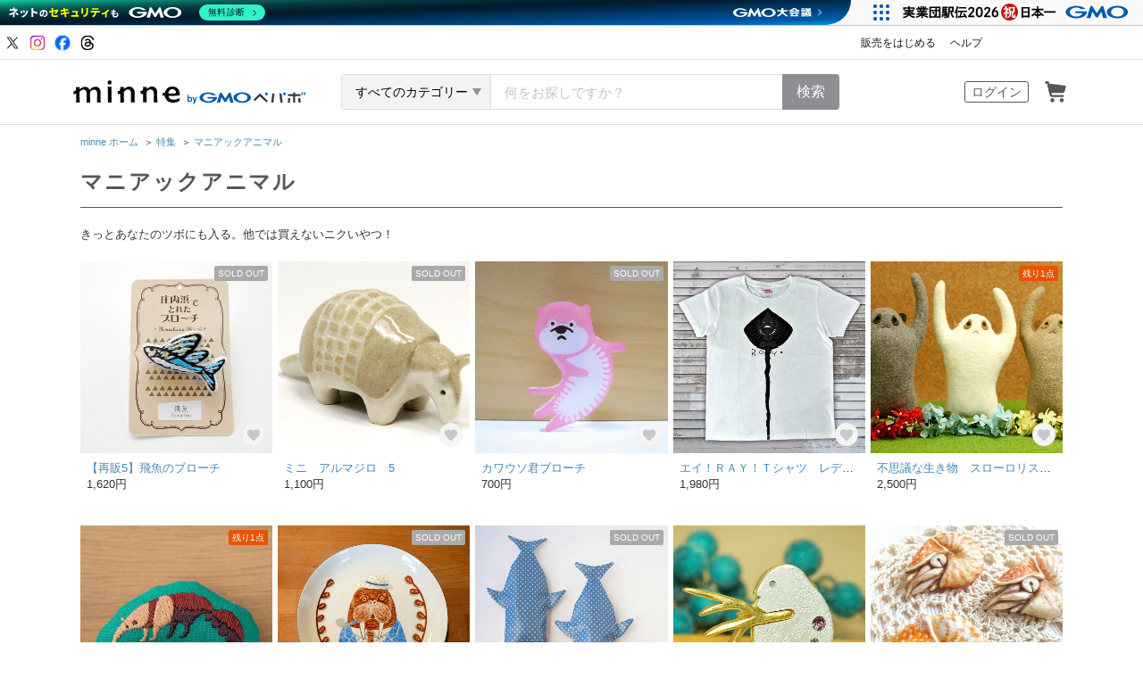

--- FILE ---
content_type: text/html; charset=utf-8
request_url: https://minne.com/curations/95
body_size: 60690
content:
<!DOCTYPE html PUBLIC "-//W3C//DTD XHTML 1.0 Transitional//EN" "http://www.w3.org/TR/xhtml1/DTD/xhtml1-transitional.dtd"><html lang="ja" xml:lang="ja" xmlns="http://www.w3.org/1999/xhtml"><head><meta content="text/html;charset=utf-8" http-equiv="content-type" /><meta content="025142F15AD80EB8AFC710F95EF05B32" name="msvalidate.01" /><title>マニアックアニマル | minne 国内最大級のハンドメイド・手作り通販サイト</title>
<meta name="description" content="きっとあなたのツボにも入る。他では買えないニクいやつ！ | ハンドメイド・クラフト・食品・ヴィンテージ・ギフトなど、ライフスタイルに合わせたこだわりの作品を購入・販売できる国内最大級のハンドメイドマーケット。ファッション・バッグ・アクセサリー・インテリア・家具・ベビー用品など暮らしを豊かにする一品をご紹介します。">
<meta name="keywords" content="ハンドメイド,マーケット,手作り,minne,ミンネ">
<meta property="og:site_name" content="minne byGMOペパボ">
<meta property="og:type" content="article">
<meta property="og:url" content="https://minne.com/curations/95">
<meta property="og:image" content="https://static.minne.com/images/curations/95.png?1469603024">
<meta property="og:title" content="マニアックアニマル">
<meta property="og:description" content="きっとあなたのツボにも入る。他では買えないニクいやつ！ | ハンドメイド・クラフト・食品・ヴィンテージ・ギフトなど、ライフスタイルに合わせたこだわりの作品を購入・販売できる国内最大級のハンドメイドマーケット。ファッション・バッグ・アクセサリー・インテリア・家具・ベビー用品など暮らしを豊かにする一品をご紹介します。">
<meta name="twitter:card" content="summary_large_image">
<meta name="twitter:site" content="@minnecom">
<meta name="viewport" content="content=&quot;width=device-width,initial-scale=1.0,minimum-scale=1.0,maximum-scale=1.0,user-scalable=yes&quot;"><meta content="100001355514181" property="fb:admins" /><link rel="icon" type="image/x-icon" href="//assets.minne.com/favicon.ico" /><link href="/favicon-152.png" rel="apple-touch-icon-precomposed" /><meta content="#ffffff" name="msapplication-TileColor" /><meta content="/favicon-144.png" name="msapplication-TileImage" /><link href="https://minne.com/curations/95" rel="canonical" /><link rel="stylesheet" href="//assets.minne.com/assets/application-e5234a8830c4c6e15d7699f0bd767fed346224fe4c196f4c0f6d4340c622c0d1.css" /><link rel="stylesheet" href="//assets.minne.com/assets/page-12c33e19bf7000469616a8f68bfdfdb547b36a564bad1f83758a3dd1612e4ce9.css" /><link rel="stylesheet" href="//assets.minne.com/assets/page_main-c827df226c0876e7adeafe4723595e17eb80f65bcabe9b1fd57823911a3dad00.css" /><link rel="stylesheet" href="//assets.minne.com/assets/renewal_responsive-fc2769290ef4453e646a253d13cbc79ebc3de33986f6d85732adf459829a7ea1.css" /><script src="//assets.minne.com/assets/application-19eddb4fa4ed82e86de2cd195fafdf92a16ce06a2c3dd340c3fa76e587f7d73c.js"></script>
<script src="//assets.minne.com/frontend/minne_service.e89b09ffa9a39a77e393.js"></script><meta name="csrf-param" content="authenticity_token" />
<meta name="csrf-token" content="3XL03wsI0afBCHri1T9AoYE6uGtasIM0PeudYBEZKmIdcozPr5mMcHab6zdMzRcbmjgIjdpas9nr4L4hfgqhng" /><!-- Google Tag Manager --><script>(function(w,d,s,l,i){w[l]=w[l]||[];w[l].push({'gtm.start':new Date().getTime(),event:'gtm.js'});var f=d.getElementsByTagName(s)[0],j=d.createElement(s),dl=l!='dataLayer'?'&l='+l:'';j.async=true;j.src='https://www.googletagmanager.com/gtm.js?id='+i+dl;f.parentNode.insertBefore(j,f);})(window,document,'script','dataLayer','GTM-5DHXN4G');</script><!-- End Google Tag Manager --><script>window.dataLayer = window.dataLayer || [];
function gtag(){dataLayer.push(arguments);}
gtag('js', new Date());
gtag('config', "AW-659512418");</script><script src="https://www.google.com/recaptcha/enterprise.js">async defer</script><!--[if IE]><html class="ie"><![endif]--><!--[if lt IE 9]><script src="//css3-mediaqueries-js.googlecode.com/svn/trunk/css3-mediaqueries.js"></script><![endif]--><script>$(function() {
  var topBtn = $('#page-top');
  topBtn.hide();
  //スクロールが100に達したらボタン表示
  $(window).scroll(function () {
    if ($(this).scrollTop() > 100) {
      topBtn.fadeIn();
    } else {
      topBtn.fadeOut();
    }
  });
  //スクロールしてトップ
  topBtn.click(function () {
    $('body,html').animate({
      scrollTop: 0
    }, 500);
    return false;
    });
});</script></head><body id="page_main" class="topics" data-signup-state="" data-rails-env="production" data-controller-name="curations" data-action-name="show" data-id-name="95" data-variant="none" data-analytics-token="QZUwYae/M/5fR4CnseGCeEYLMllP7TdAmL+dAijy1so=" data-credit-card-token-provider="pg_mulpay"><!-- Google Tag Manager (noscript) --><noscript><iframe src="https://www.googletagmanager.com/ns.html?id=GTM-5DHXN4G" height="0" width="0" style="display:none;visibility:hidden"></iframe></noscript><!-- End Google Tag Manager (noscript) --><div class="smartAppBanner js-smart-app-banner" data-banner-pattern="default" style="display: none"><a class="js-smart-app-banner-link js-click-tracking default" data-tracking-category="アプリバナー" data-tracking-action="ストア遷移" data-tracking-label="default" data-deeplink="minne:///" href="javascript:void(0);">minneのアプリ</a><span class="js-smart-app-banner-close js-click-tracking default" data-tracking-category="アプリバナー" data-tracking-action="閉じる" data-tracking-label="default"></span></div><div id="message_bar"><div class="template message hide"><div class="message_inner"><p class="js-message"></p><a class="close" href="#"><i class="ic_close_white">閉じる</i></a></div></div></div><script src="//cache.img.gmo.jp/gmo/header/script.min.js" async="async"></script><div class="minneFoundation"><header class="minneHeader"><div class="minneHeader__linkContainer"><div class="minneHeader__linkArea"><div class="minneHeader__linkArea__snsLinks"><a target="_blank" rel="noopener noreferrer" id="header-link-x" data-path="/curations/95" class="minneHeader__linkArea__snsLinks__link" href="https://x.com/minnecom"><img alt="minne（ミンネ）のXアカウント" width="20" height="20" src="//static.minne.com/files/minne/icon/icon-sns-x.svg" /></a><a target="_blank" rel="noopener noreferrer" id="header-link-instagram" data-path="/curations/95" class="minneHeader__linkArea__snsLinks__link" href="https://www.instagram.com/minne_official"><img alt="minne（ミンネ）のインスタグラム" width="20" height="20" src="//static.minne.com/files/minne/icon/icon-sns-instagram-gradient.svg" /></a><a target="_blank" rel="noopener noreferrer" id="header-link-instagram" data-path="/curations/95" class="minneHeader__linkArea__snsLinks__link" href="https://www.facebook.com/minnecom"><img alt="minne（ミンネ）のFacebookアカウント" width="20" height="20" src="//static.minne.com/files/minne/icon/icon-sns-facebook.svg" /></a><a target="_blank" rel="noopener noreferrer" id="header-link-instagram" data-path="/curations/95" class="minneHeader__linkArea__snsLinks__link" href="https://www.threads.com/@minne_official"><img alt="minne（ミンネ）のThreadsアカウント" width="20" height="20" src="//static.minne.com/files/minne/icon/icon-sns-threads.svg" /></a></div><div class="minneHeader__linkArea__documentLinks"><a target="_blank" class="minneHeader__linkArea__documentLinks__link" href="https://lp.minne.com/getting-started">販売をはじめる</a><a target="_blank" class="minneHeader__linkArea__documentLinks__link" href="https://help.minne.com">ヘルプ</a></div></div></div><div class="minneHeader__content"><div class="minneHeader__brand"><a href="/">minne by GMOペパボ</a></div><nav class="minneHeader__bookmark"><div class="minneHeaderBookmark"><ul class="minneHeaderBookmark__list"><li class="minneHeaderBookmark__item minneHeaderBookmark__item--button"><a class="minneHeaderBookmark__button js-open-sign-dialog" data-selected="1" href="/signin">ログイン</a></li><li class="minneHeaderBookmark__item minneHeaderBookmark__item--vectorIcon"><a class="minneHeaderBookmark__vectorIcon minneHeaderBookmark__vectorIcon--cart" href="/carts/line_items">カート</a></li></ul></div></nav><script type="application/ld+json">
{
  "@context": "http://schema.org",
  "@type": "WebSite",
  "url": "https://minne.com/",
  "potentialAction": {
    "@type": "SearchAction",
    "target": "https://minne.com/category/saleonly?q={search_term_string}",
    "query-input": "required name=search_term_string"
  }
}
</script>
<div class="minneHeader__smallWindowSearch"><form class="js-analytics-submit-tracking" data-tracking-analytics-category="検索" action="/category/saleonly" accept-charset="UTF-8" method="get"><input type="hidden" name="input_method" id="input_method" value="typing" class="js-input-method" autocomplete="off" /><div class="c-searchForm c-searchForm--queryfieldOnly minneSearchForm minneSearchForm--queryfieldOnly"><div class="c-searchForm__queryfield c-searchForm__queryfield--withIcon minneSearchForm__queryfield minneSearchForm__queryfield--withIcon"><input type="search" name="q" id="q" placeholder="何をお探しですか？" class="js-search-field" maxlength="100" /><input type="submit" name="commit" value="検索" onclick="validateSearchForm()" style="display: none;" data-disable-with="検索" /></div></div></form><script>function validateSearchForm() {
  if ($('.js-search-field:visible').val() === ''){
    alert('キーワードまたはカテゴリーを入力してください');
    event.preventDefault();
  }
}</script></div><div class="minneHeader__largeWindowSearch"><form class="js-searchForm js-analytics-submit-tracking" data-base-path="/category/saleonly" data-tracking-analytics-category="検索" action="/category/saleonly" accept-charset="UTF-8" method="get"><input type="hidden" name="input_method" id="input_method" value="typing" class="js-input-method" autocomplete="off" /><div class="c-searchForm c-searchForm--full minneSearchForm minneSearchForm--full"><div class="c-searchForm__category minneSearchForm__category"><select id="" class="js-searchFormSelectbox"><option value="">すべてのカテゴリー</option><option value="accessories">アクセサリー・ジュエリー</option>
<option value="clothing">ファッション</option>
<option value="bags_and_purses">バッグ・財布・小物</option>
<option value="children">ベビー・キッズ</option>
<option value="interior">家具・生活雑貨</option>
<option value="pets">ペットグッズ</option>
<option value="plants">フラワー・ガーデン</option>
<option value="smartphone_cases_and_mobile_accessories">スマホケース・モバイルグッズ</option>
<option value="art">アート</option>
<option value="kitchen">食器・キッチン</option>
<option value="aroma_and_candles">アロマ・キャンドル</option>
<option value="stationery">文房具・ステーショナリー</option>
<option value="dolls">ぬいぐるみ・人形</option>
<option value="toys">おもちゃ</option>
<option value="knitting_and_needlecraft">ニット・編み物</option>
<option value="mask">マスク</option>
<option value="lesson">レシピ・型紙・レッスン動画</option>
<option value="material">素材・道具</option>
<option value="kits">手作りキット</option>
<option value="food">食べ物</option></select><span class="js-searchFormSelectLabel"></span></div><div class="c-searchForm__queryfield minneSearchForm__queryfield"><input type="search" name="q" id="q" placeholder="何をお探しですか？" class="js-search-field" maxlength="100" /></div><div class="c-searchForm__action minneSearchForm__action"><input type="submit" name="commit" value="検索" onclick="validateSearchForm()" data-disable-with="検索" /></div></div></form><script>function validateSearchForm() {
  if ($('.js-search-field:visible').val() === '' && $('.js-searchFormSelectbox').val() === '') {
    alert('キーワードまたはカテゴリーを入力してください');
    event.preventDefault();
  }
}</script></div></div></header></div><div id="wrapper"><div class="view_sp" id="open_app_button" style="display: none"><p><span class="open"><a class="js-open-app-btn js-click-tracking" data-tracking-category="アプリで開く" data-tracking-action="開く" data-tracking-label="特集" data-ios-link="minne://curations/95" data-android-link="android-app://jp.co.paperboy.minne.app/minne/curations/95" href="javascript:void(0);">アプリで開く</a></span><span class="close"><a class="open_app_btn_close js-click-tracking" data-tracking-category="アプリで開く" data-tracking-action="閉じる" data-tracking-label="特集" href="javascript:void(0);"><img border="0" src="//static.minne.com/files/common/ic_close_btn@2x.png" width="12" height="12" /></a></span></p></div><script src="//assets.minne.com/frontend/open_apps_button.e89b09ffa9a39a77e393.js"></script><div class="curations fade-in"><div class="categories_pankuzu"><ol><li class="categories_pankuzu__item"><a href="https://minne.com/">minne ホーム</a>&nbsp;&nbsp;＞&nbsp;</li><li class="categories_pankuzu__item"><a href="/curations">特集</a>&nbsp;&nbsp;＞&nbsp;</li><li class="categories_pankuzu__item"><a href="https://minne.com/curations/95">マニアックアニマル</a></li><script type="application/ld+json">{"@context":"http://schema.org/","@type":"BreadcrumbList","itemListElement":[{"@type":"ListItem","position":1,"item":"https://minne.com","name":"minne ホーム"},{"@type":"ListItem","position":2,"item":"https://minne.com/curations","name":"特集"},{"@type":"ListItem","position":3,"item":"https://minne.comhttps://minne.com/curations/95","name":"マニアックアニマル"}]}</script></ol></div><h2 class="title-curations">マニアックアニマル</h2><h3 class="header-curations"><img width="100%" src="https://static.minne.com/images/curations/95.png?1469603024" /></h3><p class="description-curations">きっとあなたのツボにも入る。他では買えないニクいやつ！</p><div class="section list-curations-wrap"><ul class="list-curation flexbox"><li><dl class="product-card"><dt><a class="js-click-tracking js-product-list-click-tracking js-product-list-impression-tracking" data-product-id="729938" data-product-name="【再販5】飛魚のブローチ" data-product-price="1620" data-product-quantity="1" data-product-category="アクセサリー・ジュエリー/コサージュ・ブローチ" data-list="特集：マニアックアニマル" data-position="1" data-tracking-category="for_push" data-tracking-action="特集：マニアックアニマル" href="/items/729938"><img alt="【再販5】飛魚のブローチ" class="minneImageLazyload js-lazyload" data-src="//image.minne.com/minne/photo/600x600cq85p/b0150c007316d2d4aeb7325d0e4680f7c7915b6d.jpeg/minne-bucket-pro.s3-ap-northeast-1.amazonaws.com/productimages/2604251/w1600xh1600/6e07650f3e6e2736b759696a4ca0262fc178dbeb.jpg?1404798722" /><button class="favoriteButtonLarge js-favorite" data-active="false" data-product-id="729938"></button></a><span class="soldout rd2">SOLD OUT</span></dt><dd class="product-name-price"><p class="product-name"><a class="js-click-tracking js-product-list-click-tracking" data-product-id="729938" data-product-name="【再販5】飛魚のブローチ" data-product-price="1620" data-product-quantity="1" data-product-category="アクセサリー・ジュエリー/コサージュ・ブローチ" data-list="特集：マニアックアニマル" data-position="1" data-tracking-category="for_push" data-tracking-action="特集：マニアックアニマル" href="/items/729938">【再販5】飛魚のブローチ</a></p><p class="product-price">1,620円</p></dd></dl></li><li><dl class="product-card"><dt><a class="js-click-tracking js-product-list-click-tracking js-product-list-impression-tracking" data-product-id="1049662" data-product-name="ミニ　アルマジロ　5" data-product-price="1100" data-product-quantity="1" data-product-category="食器・キッチン/その他" data-list="特集：マニアックアニマル" data-position="2" data-tracking-category="for_push" data-tracking-action="特集：マニアックアニマル" href="/items/1049662"><img alt="ミニ　アルマジロ　5" class="minneImageLazyload js-lazyload" data-src="//image.minne.com/minne/photo/600x600cq85p/ecc29ca1c12cc04ef9ab834a5c38440b0913cd81.jpeg/minne-bucket-pro.s3-ap-northeast-1.amazonaws.com/productimages/3751000/w1600xh1600/492814b8f958b0e876197979ceea6ddfbaac1ab6.JPG?1415781906" /><button class="favoriteButtonLarge js-favorite" data-active="false" data-product-id="1049662"></button></a><span class="soldout rd2">SOLD OUT</span></dt><dd class="product-name-price"><p class="product-name"><a class="js-click-tracking js-product-list-click-tracking" data-product-id="1049662" data-product-name="ミニ　アルマジロ　5" data-product-price="1100" data-product-quantity="1" data-product-category="食器・キッチン/その他" data-list="特集：マニアックアニマル" data-position="2" data-tracking-category="for_push" data-tracking-action="特集：マニアックアニマル" href="/items/1049662">ミニ　アルマジロ　5</a></p><p class="product-price">1,100円</p></dd></dl></li><li><dl class="product-card"><dt><a class="js-click-tracking js-product-list-click-tracking js-product-list-impression-tracking" data-product-id="2659632" data-product-name="カワウソ君ブローチ" data-product-price="700" data-product-quantity="1" data-product-category="アクセサリー・ジュエリー/コサージュ・ブローチ" data-list="特集：マニアックアニマル" data-position="3" data-tracking-category="for_push" data-tracking-action="特集：マニアックアニマル" href="/items/2659632"><img alt="カワウソ君ブローチ" class="minneImageLazyload js-lazyload" data-src="//image.minne.com/minne/photo/600x600cq85p/60876cb3a99f68fc6265ad441ae59317858c2b1f.jpeg/minne-bucket-pro.s3-ap-northeast-1.amazonaws.com/productimages/9449368/w1600xh1600/5e7dc70656bae2f9bd3ea09d269c8ad833accfe8.jpg?1443973020" /><button class="favoriteButtonLarge js-favorite" data-active="false" data-product-id="2659632"></button></a><span class="soldout rd2">SOLD OUT</span></dt><dd class="product-name-price"><p class="product-name"><a class="js-click-tracking js-product-list-click-tracking" data-product-id="2659632" data-product-name="カワウソ君ブローチ" data-product-price="700" data-product-quantity="1" data-product-category="アクセサリー・ジュエリー/コサージュ・ブローチ" data-list="特集：マニアックアニマル" data-position="3" data-tracking-category="for_push" data-tracking-action="特集：マニアックアニマル" href="/items/2659632">カワウソ君ブローチ</a></p><p class="product-price">700円</p></dd></dl></li><li><dl class="product-card"><dt><a class="js-click-tracking js-product-list-click-tracking js-product-list-impression-tracking" data-product-id="2837893" data-product-name="エイ！ＲＡＹ！Ｔシャツ　レディース" data-product-price="1980" data-product-quantity="1" data-product-category="ファッション/Ｔシャツ" data-list="特集：マニアックアニマル" data-position="4" data-tracking-category="for_push" data-tracking-action="特集：マニアックアニマル" href="/items/2837893"><img alt="エイ！ＲＡＹ！Ｔシャツ　レディース" class="minneImageLazyload js-lazyload" data-src="//image.minne.com/minne/photo/600x600cq85p/29fc390245683536c940809571b452bbafa3de62.jpeg/minne-bucket-pro.s3-ap-northeast-1.amazonaws.com/productimages/34892516/w1600xh1600/1fb84ced54be66a122b65ce8db7d3402021811aa.jpg?1495552631" /><button class="favoriteButtonLarge js-favorite" data-active="false" data-product-id="2837893"></button></a></dt><dd class="product-name-price"><p class="product-name"><a class="js-click-tracking js-product-list-click-tracking" data-product-id="2837893" data-product-name="エイ！ＲＡＹ！Ｔシャツ　レディース" data-product-price="1980" data-product-quantity="1" data-product-category="ファッション/Ｔシャツ" data-list="特集：マニアックアニマル" data-position="4" data-tracking-category="for_push" data-tracking-action="特集：マニアックアニマル" href="/items/2837893">エイ！ＲＡＹ！Ｔシャツ　レディース</a></p><p class="product-price">1,980円</p></dd></dl></li><li><dl class="product-card"><dt><a class="js-click-tracking js-product-list-click-tracking js-product-list-impression-tracking" data-product-id="2951804" data-product-name="不思議な生き物　スローロリスのぬいぐるみ　マグネットつき" data-product-price="2500" data-product-quantity="1" data-product-category="ぬいぐるみ・人形/ぬいぐるみ" data-list="特集：マニアックアニマル" data-position="5" data-tracking-category="for_push" data-tracking-action="特集：マニアックアニマル" href="/items/2951804"><img alt="不思議な生き物　スローロリスのぬいぐるみ　マグネットつき" class="minneImageLazyload js-lazyload" data-src="//image.minne.com/minne/photo/600x600cq85p/d890759507284901097486ca981e33a46526af9b.jpeg/minne-bucket-pro.s3-ap-northeast-1.amazonaws.com/productimages/10530410/w1600xh1600/c31364deb26a9b6e0d0112fa4f7ff3f95e7711ec.JPG?1447423552" /><button class="favoriteButtonLarge js-favorite" data-active="false" data-product-id="2951804"></button></a><span class="last1 rd2">残り1点</span></dt><dd class="product-name-price"><p class="product-name"><a class="js-click-tracking js-product-list-click-tracking" data-product-id="2951804" data-product-name="不思議な生き物　スローロリスのぬいぐるみ　マグネットつき" data-product-price="2500" data-product-quantity="1" data-product-category="ぬいぐるみ・人形/ぬいぐるみ" data-list="特集：マニアックアニマル" data-position="5" data-tracking-category="for_push" data-tracking-action="特集：マニアックアニマル" href="/items/2951804">不思議な生き物　スローロリスのぬいぐるみ　マグネットつき</a></p><p class="product-price">2,500円</p></dd></dl></li><li><dl class="product-card"><dt><a class="js-click-tracking js-product-list-click-tracking js-product-list-impression-tracking" data-product-id="3352915" data-product-name="アリクイ刺しゅうバッジ" data-product-price="2200" data-product-quantity="1" data-product-category="アクセサリー・ジュエリー/コサージュ・ブローチ" data-list="特集：マニアックアニマル" data-position="6" data-tracking-category="for_push" data-tracking-action="特集：マニアックアニマル" href="/items/3352915"><img alt="アリクイ刺しゅうバッジ" class="minneImageLazyload js-lazyload" data-src="//image.minne.com/minne/photo/600x600cq85p/72cce2088ee1a471d25e7c94cf81a765b30427c8.jpeg/minne-bucket-pro.s3-ap-northeast-1.amazonaws.com/productimages/12012140/w1600xh1600/f2a0a52cfe371050af880b72008799b8f08021cc.jpg?1452334404" /><button class="favoriteButtonLarge js-favorite" data-active="false" data-product-id="3352915"></button></a><span class="last1 rd2">残り1点</span></dt><dd class="product-name-price"><p class="product-name"><a class="js-click-tracking js-product-list-click-tracking" data-product-id="3352915" data-product-name="アリクイ刺しゅうバッジ" data-product-price="2200" data-product-quantity="1" data-product-category="アクセサリー・ジュエリー/コサージュ・ブローチ" data-list="特集：マニアックアニマル" data-position="6" data-tracking-category="for_push" data-tracking-action="特集：マニアックアニマル" href="/items/3352915">アリクイ刺しゅうバッジ</a></p><p class="product-price">2,200円</p></dd></dl></li><li><dl class="product-card"><dt><a class="js-click-tracking js-product-list-click-tracking js-product-list-impression-tracking" data-product-id="3395947" data-product-name="セイウチの叔父さま　磁器プレート" data-product-price="1800" data-product-quantity="1" data-product-category="食器・キッチン/その他" data-list="特集：マニアックアニマル" data-position="7" data-tracking-category="for_push" data-tracking-action="特集：マニアックアニマル" href="/items/3395947"><img alt="セイウチの叔父さま　磁器プレート" class="minneImageLazyload js-lazyload" data-src="//image.minne.com/minne/photo/600x600cq85p/909c037e2ea36c3edca6b18c7227377fd69f1ff6.jpeg/minne-bucket-pro.s3-ap-northeast-1.amazonaws.com/productimages/12308282/w1600xh1600/893c025262ad9d68420cb9a9bedd562b08ee3888.jpg?1453117067" /><button class="favoriteButtonLarge js-favorite" data-active="false" data-product-id="3395947"></button></a><span class="soldout rd2">SOLD OUT</span></dt><dd class="product-name-price"><p class="product-name"><a class="js-click-tracking js-product-list-click-tracking" data-product-id="3395947" data-product-name="セイウチの叔父さま　磁器プレート" data-product-price="1800" data-product-quantity="1" data-product-category="食器・キッチン/その他" data-list="特集：マニアックアニマル" data-position="7" data-tracking-category="for_push" data-tracking-action="特集：マニアックアニマル" href="/items/3395947">セイウチの叔父さま　磁器プレート</a></p><p class="product-price">1,800円</p></dd></dl></li><li><dl class="product-card"><dt><a class="js-click-tracking js-product-list-click-tracking js-product-list-impression-tracking" data-product-id="3422646" data-product-name="送料込み*ジンベエザメケース" data-product-price="1700" data-product-quantity="1" data-product-category="バッグ・財布・小物/ポーチ・巾着袋" data-list="特集：マニアックアニマル" data-position="8" data-tracking-category="for_push" data-tracking-action="特集：マニアックアニマル" href="/items/3422646"><img alt="送料込み*ジンベエザメケース" class="minneImageLazyload js-lazyload" data-src="//image.minne.com/minne/photo/600x600cq85p/13cc50511a628589ffdfdb4ab3a91cdc2e19b225.jpeg/minne-bucket-pro.s3-ap-northeast-1.amazonaws.com/productimages/12270991/w1600xh1600/7a9d2d786eadd354a60a63bf5090739980ad745b.jpg?1453037748" /><button class="favoriteButtonLarge js-favorite" data-active="false" data-product-id="3422646"></button></a><span class="soldout rd2">SOLD OUT</span></dt><dd class="product-name-price"><p class="product-name"><a class="js-click-tracking js-product-list-click-tracking" data-product-id="3422646" data-product-name="送料込み*ジンベエザメケース" data-product-price="1700" data-product-quantity="1" data-product-category="バッグ・財布・小物/ポーチ・巾着袋" data-list="特集：マニアックアニマル" data-position="8" data-tracking-category="for_push" data-tracking-action="特集：マニアックアニマル" href="/items/3422646">送料込み*ジンベエザメケース</a></p><p class="product-price">1,700円</p></dd></dl></li><li><dl class="product-card"><dt><a class="js-click-tracking js-product-list-click-tracking js-product-list-impression-tracking" data-product-id="3916271" data-product-name="ミジンコ　ブローチ" data-product-price="4104" data-product-quantity="1" data-product-category="アクセサリー・ジュエリー/コサージュ・ブローチ" data-list="特集：マニアックアニマル" data-position="9" data-tracking-category="for_push" data-tracking-action="特集：マニアックアニマル" href="/items/3916271"><img alt="ミジンコ　ブローチ" class="minneImageLazyload js-lazyload" data-src="//image.minne.com/minne/photo/600x600cq85p/1d4e792aa9963720c1ea32d667b376aceeb4534d.jpeg/minne-bucket-pro.s3-ap-northeast-1.amazonaws.com/productimages/14051167/w1600xh1600/0b6104bddc67c3764723ba1ad09fe9329b181f50.jpg?1457323897" /><button class="favoriteButtonLarge js-favorite" data-active="false" data-product-id="3916271"></button></a></dt><dd class="product-name-price"><p class="product-name"><a class="js-click-tracking js-product-list-click-tracking" data-product-id="3916271" data-product-name="ミジンコ　ブローチ" data-product-price="4104" data-product-quantity="1" data-product-category="アクセサリー・ジュエリー/コサージュ・ブローチ" data-list="特集：マニアックアニマル" data-position="9" data-tracking-category="for_push" data-tracking-action="特集：マニアックアニマル" href="/items/3916271">ミジンコ　ブローチ</a></p><p class="product-price">4,104円</p></dd></dl></li><li><dl class="product-card"><dt><a class="js-click-tracking js-product-list-click-tracking js-product-list-impression-tracking" data-product-id="3948000" data-product-name="オウムガイブローチ" data-product-price="1580" data-product-quantity="1" data-product-category="アクセサリー・ジュエリー/コサージュ・ブローチ" data-list="特集：マニアックアニマル" data-position="10" data-tracking-category="for_push" data-tracking-action="特集：マニアックアニマル" href="/items/3948000"><img alt="オウムガイブローチ" class="minneImageLazyload js-lazyload" data-src="//image.minne.com/minne/photo/600x600cq85p/c9ec7e7eaa2e488998320d976f4eac8a86f3f854.jpeg/minne-bucket-pro.s3-ap-northeast-1.amazonaws.com/productimages/20146825/w1600xh1600/47932c1ea8df1c67c1e7f3cf5b4a90c235535601.jpg?1469617359" /><button class="favoriteButtonLarge js-favorite" data-active="false" data-product-id="3948000"></button></a><span class="soldout rd2">SOLD OUT</span></dt><dd class="product-name-price"><p class="product-name"><a class="js-click-tracking js-product-list-click-tracking" data-product-id="3948000" data-product-name="オウムガイブローチ" data-product-price="1580" data-product-quantity="1" data-product-category="アクセサリー・ジュエリー/コサージュ・ブローチ" data-list="特集：マニアックアニマル" data-position="10" data-tracking-category="for_push" data-tracking-action="特集：マニアックアニマル" href="/items/3948000">オウムガイブローチ</a></p><p class="product-price">1,580円</p></dd></dl></li><li><dl class="product-card"><dt><a class="js-click-tracking js-product-list-click-tracking js-product-list-impression-tracking" data-product-id="4556079" data-product-name="メガネグマブローチ" data-product-price="3000" data-product-quantity="1" data-product-category="アクセサリー・ジュエリー/コサージュ・ブローチ" data-list="特集：マニアックアニマル" data-position="11" data-tracking-category="for_push" data-tracking-action="特集：マニアックアニマル" href="/items/4556079"><img alt="メガネグマブローチ" class="minneImageLazyload js-lazyload" data-src="//image.minne.com/minne/photo/600x600cq85p/28e0f40ec0fa29b0d278f5b7fd4b014af6d0508e.jpeg/minne-bucket-pro.s3-ap-northeast-1.amazonaws.com/productimages/16379322/w1600xh1600/2aa4d3979fbcb1834eb02c9cc885d1d5f46afd89.jpg?1462534402" /><button class="favoriteButtonLarge js-favorite" data-active="false" data-product-id="4556079"></button></a><span class="last1 rd2">残り1点</span></dt><dd class="product-name-price"><p class="product-name"><a class="js-click-tracking js-product-list-click-tracking" data-product-id="4556079" data-product-name="メガネグマブローチ" data-product-price="3000" data-product-quantity="1" data-product-category="アクセサリー・ジュエリー/コサージュ・ブローチ" data-list="特集：マニアックアニマル" data-position="11" data-tracking-category="for_push" data-tracking-action="特集：マニアックアニマル" href="/items/4556079">メガネグマブローチ</a></p><p class="product-price">3,000円</p></dd></dl></li><li><dl class="product-card"><dt><a class="js-click-tracking js-product-list-click-tracking js-product-list-impression-tracking" data-product-id="4607673" data-product-name="刺繍ボタンブローチ　「キーウィ」" data-product-price="1700" data-product-quantity="1" data-product-category="アクセサリー・ジュエリー/コサージュ・ブローチ" data-list="特集：マニアックアニマル" data-position="12" data-tracking-category="for_push" data-tracking-action="特集：マニアックアニマル" href="/items/4607673"><img alt="刺繍ボタンブローチ　「キーウィ」" class="minneImageLazyload js-lazyload" data-src="//image.minne.com/minne/photo/600x600cq85p/d99ceb7d577da8045c978fea6f589523e1f9ba3b.jpeg/minne-bucket-pro.s3-ap-northeast-1.amazonaws.com/productimages/16566693/w1600xh1600/88b95ae684c09f24eab68053ed3bc3089a4a04f9.jpg?1462948497" /><button class="favoriteButtonLarge js-favorite" data-active="false" data-product-id="4607673"></button></a></dt><dd class="product-name-price"><p class="product-name"><a class="js-click-tracking js-product-list-click-tracking" data-product-id="4607673" data-product-name="刺繍ボタンブローチ　「キーウィ」" data-product-price="1700" data-product-quantity="1" data-product-category="アクセサリー・ジュエリー/コサージュ・ブローチ" data-list="特集：マニアックアニマル" data-position="12" data-tracking-category="for_push" data-tracking-action="特集：マニアックアニマル" href="/items/4607673">刺繍ボタンブローチ　「キーウィ」</a></p><p class="product-price">1,700円</p></dd></dl></li><li><dl class="product-card"><dt><a class="js-click-tracking js-product-list-click-tracking js-product-list-impression-tracking" data-product-id="4626519" data-product-name="ツチブタ トートバッグS オフホワイト" data-product-price="1620" data-product-quantity="1" data-product-category="バッグ・財布・小物/トートバッグ" data-list="特集：マニアックアニマル" data-position="13" data-tracking-category="for_push" data-tracking-action="特集：マニアックアニマル" href="/items/4626519"><img alt="ツチブタ トートバッグS オフホワイト" class="minneImageLazyload js-lazyload" data-src="//image.minne.com/minne/photo/600x600cq85p/f90c95700fd132dff04f38c3d41beba2e2d5816b.jpeg/minne-bucket-pro.s3-ap-northeast-1.amazonaws.com/productimages/16636459/w1600xh1600/c4b72e7bfdf3c2f1a9832fe1a4cdf6bd40280a80.jpg?1463098458" /><button class="favoriteButtonLarge js-favorite" data-active="false" data-product-id="4626519"></button></a><span class="soldout rd2">SOLD OUT</span></dt><dd class="product-name-price"><p class="product-name"><a class="js-click-tracking js-product-list-click-tracking" data-product-id="4626519" data-product-name="ツチブタ トートバッグS オフホワイト" data-product-price="1620" data-product-quantity="1" data-product-category="バッグ・財布・小物/トートバッグ" data-list="特集：マニアックアニマル" data-position="13" data-tracking-category="for_push" data-tracking-action="特集：マニアックアニマル" href="/items/4626519">ツチブタ トートバッグS オフホワイト</a></p><p class="product-price">1,620円</p></dd></dl></li><li><dl class="product-card"><dt><a class="js-click-tracking js-product-list-click-tracking js-product-list-impression-tracking" data-product-id="4758332" data-product-name="受注制作　カメレオン　真鍮ブローチ" data-product-price="3900" data-product-quantity="1" data-product-category="アクセサリー・ジュエリー/コサージュ・ブローチ" data-list="特集：マニアックアニマル" data-position="14" data-tracking-category="for_push" data-tracking-action="特集：マニアックアニマル" href="/items/4758332"><img alt="受注制作　カメレオン　真鍮ブローチ" class="minneImageLazyload js-lazyload" data-src="//image.minne.com/minne/photo/600x600cq85p/4d7ed4a09917c233c427541fd7d32acfa770a9ff.jpeg/minne-bucket-pro.s3-ap-northeast-1.amazonaws.com/productimages/39987855/w1600xh1600/ec6df2f2e880854e285c5c3b3858a04d44e0c9b1.jpeg?1504459375" /><button class="favoriteButtonLarge js-favorite" data-active="false" data-product-id="4758332"></button></a><span class="last1 rd2">残り1点</span></dt><dd class="product-name-price"><p class="product-name"><a class="js-click-tracking js-product-list-click-tracking" data-product-id="4758332" data-product-name="受注制作　カメレオン　真鍮ブローチ" data-product-price="3900" data-product-quantity="1" data-product-category="アクセサリー・ジュエリー/コサージュ・ブローチ" data-list="特集：マニアックアニマル" data-position="14" data-tracking-category="for_push" data-tracking-action="特集：マニアックアニマル" href="/items/4758332">受注制作　カメレオン　真鍮ブローチ</a></p><p class="product-price">3,900円</p></dd></dl></li><li><dl class="product-card"><dt><a class="js-click-tracking js-product-list-click-tracking js-product-list-impression-tracking" data-product-id="4939484" data-product-name="ベンテンウオブローチ" data-product-price="2160" data-product-quantity="1" data-product-category="アクセサリー・ジュエリー/コサージュ・ブローチ" data-list="特集：マニアックアニマル" data-position="15" data-tracking-category="for_push" data-tracking-action="特集：マニアックアニマル" href="/items/4939484"><img alt="ベンテンウオブローチ" class="minneImageLazyload js-lazyload" data-src="//image.minne.com/minne/photo/600x600cq85p/7ac93399977d52dd7f6d0b33360d1afc369b1978.jpeg/minne-bucket-pro.s3-ap-northeast-1.amazonaws.com/productimages/17766397/w1600xh1600/58a818f73b84234a2f4e00fb68ad8a987a77ed83.jpeg?1468489578" /><button class="favoriteButtonLarge js-favorite" data-active="false" data-product-id="4939484"></button></a><span class="soldout rd2">SOLD OUT</span></dt><dd class="product-name-price"><p class="product-name"><a class="js-click-tracking js-product-list-click-tracking" data-product-id="4939484" data-product-name="ベンテンウオブローチ" data-product-price="2160" data-product-quantity="1" data-product-category="アクセサリー・ジュエリー/コサージュ・ブローチ" data-list="特集：マニアックアニマル" data-position="15" data-tracking-category="for_push" data-tracking-action="特集：マニアックアニマル" href="/items/4939484">ベンテンウオブローチ</a></p><p class="product-price">2,160円</p></dd></dl></li><li><dl class="product-card"><dt><a class="js-click-tracking js-product-list-click-tracking js-product-list-impression-tracking" data-product-id="5360240" data-product-name="こっち見てる（ナマケモノ）" data-product-price="6500" data-product-quantity="1" data-product-category="アート/絵画" data-list="特集：マニアックアニマル" data-position="16" data-tracking-category="for_push" data-tracking-action="特集：マニアックアニマル" href="/items/5360240"><img alt="こっち見てる（ナマケモノ）" class="minneImageLazyload js-lazyload" data-src="//image.minne.com/minne/photo/600x600cq85p/e04b4cbfe4f11b3e16a4922b7daaf20e0e47e96a.jpeg/minne-bucket-pro.s3-ap-northeast-1.amazonaws.com/productimages/19289738/w1600xh1600/4b74db09a8da12050eb229a8f9e4f537764439da.jpg?1467969983" /><button class="favoriteButtonLarge js-favorite" data-active="false" data-product-id="5360240"></button></a><span class="soldout rd2">SOLD OUT</span></dt><dd class="product-name-price"><p class="product-name"><a class="js-click-tracking js-product-list-click-tracking" data-product-id="5360240" data-product-name="こっち見てる（ナマケモノ）" data-product-price="6500" data-product-quantity="1" data-product-category="アート/絵画" data-list="特集：マニアックアニマル" data-position="16" data-tracking-category="for_push" data-tracking-action="特集：マニアックアニマル" href="/items/5360240">こっち見てる（ナマケモノ）</a></p><p class="product-price">6,500円</p></dd></dl></li><li><dl class="product-card"><dt><a class="js-click-tracking js-product-list-click-tracking js-product-list-impression-tracking" data-product-id="5486530" data-product-name="ウミウシの刺繍ブローチ【いろいろ】" data-product-price="1800" data-product-quantity="1" data-product-category="アクセサリー・ジュエリー/コサージュ・ブローチ" data-list="特集：マニアックアニマル" data-position="17" data-tracking-category="for_push" data-tracking-action="特集：マニアックアニマル" href="/items/5486530"><img alt="ウミウシの刺繍ブローチ【いろいろ】" class="minneImageLazyload js-lazyload" data-src="//image.minne.com/minne/photo/600x600cq85p/b98a828e21f7fc3d9d7af265e39df45195147447.jpeg/minne-bucket-pro.s3-ap-northeast-1.amazonaws.com/productimages/19745698/w1600xh1600/848e30f63335a25490013c04c87025c9d1f8367b.jpg?1468830762" /><button class="favoriteButtonLarge js-favorite" data-active="false" data-product-id="5486530"></button></a><span class="soldout rd2">SOLD OUT</span></dt><dd class="product-name-price"><p class="product-name"><a class="js-click-tracking js-product-list-click-tracking" data-product-id="5486530" data-product-name="ウミウシの刺繍ブローチ【いろいろ】" data-product-price="1800" data-product-quantity="1" data-product-category="アクセサリー・ジュエリー/コサージュ・ブローチ" data-list="特集：マニアックアニマル" data-position="17" data-tracking-category="for_push" data-tracking-action="特集：マニアックアニマル" href="/items/5486530">ウミウシの刺繍ブローチ【いろいろ】</a></p><p class="product-price">1,800円</p></dd></dl></li><li><dl class="product-card"><dt><a class="js-click-tracking js-product-list-click-tracking js-product-list-impression-tracking" data-product-id="5508176" data-product-name="ルリビタキの夫婦ブローチ　木製焼き絵" data-product-price="2200" data-product-quantity="1" data-product-category="アクセサリー・ジュエリー/コサージュ・ブローチ" data-list="特集：マニアックアニマル" data-position="18" data-tracking-category="for_push" data-tracking-action="特集：マニアックアニマル" href="/items/5508176"><img alt="ルリビタキの夫婦ブローチ　木製焼き絵" class="minneImageLazyload js-lazyload" data-src="//image.minne.com/minne/photo/600x600cq85p/dfd522a8afee425b79d0836c6cd1ee0df85a6715.jpeg/minne-bucket-pro.s3-ap-northeast-1.amazonaws.com/productimages/24395461/w1600xh1600/b03a82f61de0fa4e1e6a3fb2ecbc736aa59b53e3.jpg?1477655165" /><button class="favoriteButtonLarge js-favorite" data-active="false" data-product-id="5508176"></button></a></dt><dd class="product-name-price"><p class="product-name"><a class="js-click-tracking js-product-list-click-tracking" data-product-id="5508176" data-product-name="ルリビタキの夫婦ブローチ　木製焼き絵" data-product-price="2200" data-product-quantity="1" data-product-category="アクセサリー・ジュエリー/コサージュ・ブローチ" data-list="特集：マニアックアニマル" data-position="18" data-tracking-category="for_push" data-tracking-action="特集：マニアックアニマル" href="/items/5508176">ルリビタキの夫婦ブローチ　木製焼き絵</a></p><p class="product-price">2,200円</p></dd></dl></li><li><dl class="product-card"><dt><a class="js-click-tracking js-product-list-click-tracking js-product-list-impression-tracking" data-product-id="5510703" data-product-name="ハンマーヘッドシャーク（シュモクザメ）の ボールペン（ブラック）/ノック式" data-product-price="1200" data-product-quantity="1" data-product-category="文房具・ステーショナリー/その他" data-list="特集：マニアックアニマル" data-position="19" data-tracking-category="for_push" data-tracking-action="特集：マニアックアニマル" href="/items/5510703"><img alt="ハンマーヘッドシャーク（シュモクザメ）の ボールペン（ブラック）/ノック式" class="minneImageLazyload js-lazyload" data-src="//image.minne.com/minne/photo/600x600cq85p/be3e4c12a0588c87bbe800d1e97d5ea9fdf3cbac.jpeg/minne-bucket-pro.s3-ap-northeast-1.amazonaws.com/productimages/19834046/w1600xh1600/9c56feb8ad64742c5447972f4c1261e02589635c.jpg?1468999725" /><button class="favoriteButtonLarge js-favorite" data-active="false" data-product-id="5510703"></button></a><span class="soldout rd2">SOLD OUT</span></dt><dd class="product-name-price"><p class="product-name"><a class="js-click-tracking js-product-list-click-tracking" data-product-id="5510703" data-product-name="ハンマーヘッドシャーク（シュモクザメ）の ボールペン（ブラック）/ノック式" data-product-price="1200" data-product-quantity="1" data-product-category="文房具・ステーショナリー/その他" data-list="特集：マニアックアニマル" data-position="19" data-tracking-category="for_push" data-tracking-action="特集：マニアックアニマル" href="/items/5510703">ハンマーヘッドシャーク（シュモクザメ）の ボールペン（ブラック）/ノック式</a></p><p class="product-price">1,200円</p></dd></dl></li><li><dl class="product-card"><dt><a class="js-click-tracking js-product-list-click-tracking js-product-list-impression-tracking" data-product-id="5520795" data-product-name="アリクイのブローチ" data-product-price="1300" data-product-quantity="1" data-product-category="アクセサリー・ジュエリー/コサージュ・ブローチ" data-list="特集：マニアックアニマル" data-position="20" data-tracking-category="for_push" data-tracking-action="特集：マニアックアニマル" href="/items/5520795"><img alt="アリクイのブローチ" class="minneImageLazyload js-lazyload" data-src="//image.minne.com/minne/photo/600x600cq85p/ec83e199a9eb075364a6b24c2c97e8133e0dcc8e.jpeg/minne-bucket-pro.s3-ap-northeast-1.amazonaws.com/productimages/231164089/w1600xh1600/ec61f64e43f89fd063f536898f43f54351a35d3a.jpeg?1763082330" /><button class="favoriteButtonLarge js-favorite" data-active="false" data-product-id="5520795"></button></a><span class="last1 rd2">残り1点</span></dt><dd class="product-name-price"><p class="product-name"><a class="js-click-tracking js-product-list-click-tracking" data-product-id="5520795" data-product-name="アリクイのブローチ" data-product-price="1300" data-product-quantity="1" data-product-category="アクセサリー・ジュエリー/コサージュ・ブローチ" data-list="特集：マニアックアニマル" data-position="20" data-tracking-category="for_push" data-tracking-action="特集：マニアックアニマル" href="/items/5520795">アリクイのブローチ</a></p><p class="product-price">1,300円</p></dd></dl></li><li><dl class="product-card"><dt><a class="js-click-tracking js-product-list-click-tracking js-product-list-impression-tracking" data-product-id="5529060" data-product-name="【特集掲載】ランプ★海の中の黄色い天使 " data-product-price="4900" data-product-quantity="1" data-product-category="家具・生活雑貨/その他" data-list="特集：マニアックアニマル" data-position="21" data-tracking-category="for_push" data-tracking-action="特集：マニアックアニマル" href="/items/5529060"><img alt="【特集掲載】ランプ★海の中の黄色い天使 " class="minneImageLazyload js-lazyload" data-src="//image.minne.com/minne/photo/600x600cq85p/6177633142cb50e78db0ec3d094faee4d5fe8b78.jpeg/minne-bucket-pro.s3-ap-northeast-1.amazonaws.com/productimages/122594264/w1600xh1600/1cc0e4e0587318a6767fd121a5bff6e9fed4043e.jpg?1624512791" /><button class="favoriteButtonLarge js-favorite" data-active="false" data-product-id="5529060"></button></a><span class="soldout rd2">SOLD OUT</span></dt><dd class="product-name-price"><p class="product-name"><a class="js-click-tracking js-product-list-click-tracking" data-product-id="5529060" data-product-name="【特集掲載】ランプ★海の中の黄色い天使 " data-product-price="4900" data-product-quantity="1" data-product-category="家具・生活雑貨/その他" data-list="特集：マニアックアニマル" data-position="21" data-tracking-category="for_push" data-tracking-action="特集：マニアックアニマル" href="/items/5529060">【特集掲載】ランプ★海の中の黄色い天使 </a></p><p class="product-price">4,900円</p></dd></dl></li></ul></div><div class="section other-curations"><h2 class="title-curations">新着特集</h2><ul class="list-other-curations flexbox"><li><a href="https://minne.com/curations/1227"><img alt="甘くとろけるご褒美 バレンタインスイーツ" src="https://static.minne.com/images/curations/1227.jpg?1738135612" /></a><a class="title-other-curations" href="https://minne.com/curations/1227">甘くとろけるご褒美 バレンタインスイーツ</a></li><li><a href="https://minne.com/curations/1126"><img alt="アンティーク・ヴィンテージ ウィンターセール" src="https://static.minne.com/images/curations/1126.jpg?1704348265" /></a><a class="title-other-curations" href="https://minne.com/curations/1126">アンティーク・ヴィンテージ ウィンターセール</a></li><li><a href="https://minne.com/curations/1228"><img alt="思わずキュン！チューリップモチーフ" src="https://static.minne.com/images/curations/1228.jpg?1738130086" /></a><a class="title-other-curations" href="https://minne.com/curations/1228">思わずキュン！チューリップモチーフ</a></li><li><a href="https://minne.com/curations/1124"><img alt="手ぶらが叶う お出かけショルダーバッグ" src="https://static.minne.com/images/curations/1124.jpg?1768362683" /></a><a class="title-other-curations" href="https://minne.com/curations/1124">手ぶらが叶う お出かけショルダーバッグ</a></li></ul><p><a class="btn btn-primary" href="/curations">特集一覧へ</a></p></div></div><script src="//assets.minne.com/frontend/favorite.e89b09ffa9a39a77e393.js"></script></div><div class="clear"></div><div id="footer"><div class="minneFoundation"><footer class="minneFooter"><div class="minneFooter__appDownload"><div class="minneFooterAppDownload"><div class="minneFooterAppDownload__content"><div class="minneFooterAppDownload__heading">いつでもどこでも楽しめる。</div><div class="minneFooterAppDownload__subHeading">minneのアプリを無料ダウンロード</div><ul class="minneFooterAppDownload__list"><li class="minneFooterAppDownload__item minneFooterAppDownload__item--appStore"><a taget="_blank" href="https://minne.onelink.me/PJNV/gk24tikp">App Store からダウンロード</a></li><li class="minneFooterAppDownload__item minneFooterAppDownload__item--googlePlay"><a taget="_blank" href="https://minne.onelink.me/PJNV/gk24tikp">Google Play で手に入れよう</a></li></ul></div></div></div><nav class="minneFooter__nav"><div class="minneFooter__navContent"><div class="minneFooter__sitemapNav"><div class="minneFooter__sitemapNavSection minneFooter__sitemapNavSection--about"><div class="minneFooter__sitemapNavHeading">minneを知る</div><ul class="minneFooter__sitemapNavList"><li class="minneFooter__sitemapNavItem"><a href="https://minne.com/about">minneについて</a></li><li class="minneFooter__sitemapNavItem"><a href="https://minne.com/service/buy">minneで買いたい</a></li><li class="minneFooter__sitemapNavItem"><a href="/category/saleonly">作品をさがす</a></li><li class="minneFooter__sitemapNavItem"><a href="/creators">ショップをさがす</a></li><li class="minneFooter__sitemapNavItem"><a href="/ranking/products">ランキング</a></li><li class="minneFooter__sitemapNavItem"><a href="/curations">特集</a></li></ul></div><div class="minneFooter__sitemapNavSection minneFooter__sitemapNavSection--sell"><div class="minneFooter__sitemapNavHeading">作品販売について</div><ul class="minneFooter__sitemapNavList"><li class="minneFooter__sitemapNavItem"><a href="https://minne.com/service/sell">minneで売りたい</a></li><li class="minneFooter__sitemapNavItem"><a href="https://minne.com/food/sell">食品販売</a></li><li class="minneFooter__sitemapNavItem"><a href="https://minne.com/vintage/sell">ヴィンテージ販売</a></li><li class="minneFooter__sitemapNavItem"><a href="/lp/digital-downloads/seller">ダウンロード販売</a></li><li class="minneFooter__sitemapNavItem"><a href="https://lp.minne.com/minne-plus">minne PLUS</a></li><li class="minneFooter__sitemapNavItem"><a href="/minne-lab">minne LAB</a></li><li class="minneFooter__sitemapNavItem"><a href="/infos?info_type=event">販売支援企画・イベント</a></li></ul></div><div class="minneFooter__sitemapNavSection minneFooter__sitemapNavSection--mag"><div class="minneFooter__sitemapNavHeading">読みもの</div><ul class="minneFooter__sitemapNavList"><li class="minneFooter__sitemapNavItem"><a href="https://minne.com/mag/">minneとものづくりと</a></li><li class="minneFooter__sitemapNavItem"><a target="_blank" href="https://note.minne.com/m/mc1379d2d49ba?utm_source=minne.com&amp;utm_medium=referral&amp;utm_campaign=footer">minne学習帖</a></li><li class="minneFooter__sitemapNavItem"><a target="_blank" href="https://pepabo.com/news/minne/">ニュース</a></li><li class="minneFooter__sitemapNavItem"><a href="/books">minneの本</a></li></ul><div class="minneFooter__sitemapNavHeading minneFooter__sitemapNavHeading--alliance">企業の方へ</div><ul class="minneFooter__sitemapNavList"><li class="minneFooter__sitemapNavItem"><a href="https://minne.com/alliance">広告出稿について</a></li><li class="minneFooter__sitemapNavItem"><a target="_blank" href="https://help.minne.com/hc/ja/requests/new?ticket_form_id=42135849155987">大口注文について</a></li></ul></div><div class="minneFooter__sitemapNavSection minneFooter__sitemapNavSection--guide"><div class="minneFooter__sitemapNavHeading">ヘルプセンター</div><ul class="minneFooter__sitemapNavList"><li class="minneFooter__sitemapNavItem"><a href="/infos">お知らせ</a></li><li class="minneFooter__sitemapNavItem"><a target="_blank" href="https://help.minne.com">ヘルプとガイド</a></li><li class="minneFooter__sitemapNavItem"><a href="/terms">利用規約</a></li><li class="minneFooter__sitemapNavItem"><a href="https://minne.com/security">minneのセキュリティ</a></li><li class="minneFooter__sitemapNavItem"><a href="https://minne.com/contacts">お問い合わせ</a></li></ul></div></div><div class="minneFooter__serviceNav"><div class="minneFooter__serviceNavBrand"><a href="/">minne</a></div><ul class="minneFooter__serviceNavList"><li class="minneFooter__serviceNavItem"><a href="https://minne.com/trading">特定商取引法に基づく表記</a></li><li class="minneFooter__serviceNavItem"><a href="/terms/cookie">Cookieの使用について</a></li><li class="minneFooter__serviceNavItem"><a href="/terms/idfa">広告識別子の取得・利用</a></li><li class="minneFooter__serviceNavItem"><a target="_blank" href="https://pepabo.com/company/privacy/">プライバシーポリシー</a></li><li class="minneFooter__serviceNavItem"><a target="_blank" href="https://pepabo.com/company/">会社概要</a></li><li class="minneFooter__serviceNavItem"><a target="_blank" href="https://pepabo.com/recruit/">採用情報</a></li><li class="minneFooter__serviceNavItem"><a href="/media-kit">メディアキット</a></li></ul></div></div></nav><div id="js-pepabo-footer-container"></div><script async="async" src="https://asset.pepabo.com/pepabo-footer/pepabo-footer.js" type="text/javascript"></script></footer></div></div><div class="hide" id="dialog-signup-or-signin"><div class="signinModal"><div class="signinModal__heading"><h5 class="signinModalHeading">ログイン</h5></div><div class="signinModal__form"><div class="signinModalForm"><form class="js-session-new" id="session_new" data-aws-waf-captcha-integrate-api-key="[base64]/[base64]//2SGcyjL29dnzfDQg2aj94F3gBUE8fmw4g6iyGsg/pchqEMeC0ZH/xGUeRsOHLMrro3k25Imnz3l+Nnw94=_1_1" action="https://minne.com/users/sign_in" accept-charset="UTF-8" method="post"><input type="hidden" name="authenticity_token" value="PDFkMZ_ghdew9oLVPWD2WUDD-WZtWqeCR0YfmzLonnP8MRwhO3HYAAdlEwCkkqHjW8FJgO2wl2-RTTzaXfsVjw" autocomplete="off" /><div class="signinModalForm__section"><div class="signinModalForm__label"><label for="user_email">メールアドレス</label></div><div class="signinModalForm__input"><div class="signinModalFormTextfield"><input type="email" value="" name="user[email]" id="user_email" /></div></div></div><div class="signinModalForm__section"><div class="signinModalForm__label"><label for="user_password">パスワード</label></div><div class="signinModalForm__input"><div class="signinModalFormTextfield"><input type="password" name="user[password]" id="user_password" /></div></div></div><div class="signinModalForm__section signinModalForm__section--rememberPassword"><div class="signinModalFormCheckbox"><input name="user[remember_me]" type="hidden" value="0" autocomplete="off" /><input type="checkbox" value="1" name="user[remember_me]" id="user_remember_me" /><label for="user_remember_me">ログイン情報を保持する</label></div><div class="signinModalForm__awsWafCaptchaContainer" id="waf-captcha-container"></div><div class="signinModalForm__action"><input type="submit" name="commit" value="ログイン" method="post" class="signinModalButton signinModalButton--block" data-tracking-category="ログイン" data-tracking-action="click" data-tracking-label="メールアドレスでログイン" data-disable-with="ログイン" /></div></div></form><ul class="signinModalForm__subAction__list"><li class="signinModalForm__subAction__item"><a target="_blank" href="/users/password/new">パスワード再設定</a></li><li class="signinModalForm__subAction__item"><a target="_blank" href="https://help.minne.com/hc/ja/categories/4406252103315">ログイン・パスワードでお困りの方はこちら</a></li></ul></div></div><div class="signinModal__registrationAction"><a class="signinModalButton signinModalButton--small signinModalButton--outline" href="/users/sign_up">会員登録</a></div><div class="signinModal__otherServices"><div class="signinModalOtherServices"></div><a class="signinModalOtherServices__gmoId" data-tracking-category="ログイン" data-tracking-action="click" data-tracking-label="GMO IDでログイン" rel="nofollow" data-method="post" href="/users/auth/gmo_id"><img alt="GMO ID" src="//static.minne.com/files/minne/shared/gmo-id-logo.svg" /><span>でログイン</span></a></div><div class="signinModal__recaptchaPolicy">このサイトは reCAPTCHA および Google によって保護されており、<a href="https://policies.google.com/privacy" target="_blank">プライバシーポリシー</a>および<a href="https://policies.google.com/terms" target="_blank">利用規約</a>が適用されます。</div></div></div><script>
//<![CDATA[
 $(function(){ $("#dialog-signup-or-signin").dialog({ modal: true, autoOpen: false, draggable: false, width: 'auto', dialogClass: 'modal_login' }); });
//]]>
</script><div id="signup-or-signin-dialog-place-jp" style="display:none;"></div><script>(function (url) {
  if(!window.DataLayer){
    window.DataLayer = {};
  }
  if(!DataLayer.events){
    DataLayer.events = {};
  }
  DataLayer.events.SiteSection = "1";
  var loc, ct = document.createElement("script");
  ct.type = "text/javascript";
  ct.async = true;
  ct.src = url;
  loc = document.getElementsByTagName('script')[0];
  loc.parentNode.insertBefore(ct, loc);
}(document.location.protocol + "//intljs.rmtag.com/117606.ct.js"));</script><script>(function(){
   var uqid = "0f9D5dacD14cec65";
   var cid  = "1418";
   var a = document.createElement("script");
   a.dataset.uqid=uqid;a.dataset.cid=cid;a.id="afadfpc-0f9D5dacD14cec65cid1418-"+Date.now();
   a.src="//ac.affitown.jp/fpc/cookie_js.php?scriptId="+encodeURIComponent(a.id);
   document.head.appendChild(a);
 })();</script></body></html>

--- FILE ---
content_type: text/css
request_url: https://assets.minne.com/assets/page-12c33e19bf7000469616a8f68bfdfdb547b36a564bad1f83758a3dd1612e4ce9.css
body_size: 589
content:
body{background:#ffffff;font-family:Helvetica, Arial, 'ヒラギノ角ゴ Pro W3', 'Hiragino Kaku Gothic Pro', 'メイリオ', Meiryo, 'ＭＳ Ｐゴシック', sans-serif;font-size:80%;line-height:170%;color:#333}p{line-height:160%}#container{max-width:1100px;min-width:930px;margin:0 auto 20px}#wrapper{width:100%;margin:12px 0 50px;height:auto;min-height:100%}#top_slideshow{height:230px;overflow:hidden;margin-bottom:35px}#top_slideshow_inner{padding:0 20px;max-width:1100px;margin:0 auto}#rs-carousel-header>.rs-carousel-mask{height:230px}.form_size,.form_size_s,.form_size_m,.form_txt_area{letter-spacing:0.1em;vertical-align:center;border:3px solid #dcdcdc !important}.form_size,.form_size_s,.form_size_m{height:24px !important}div.pagination{text-align:center;height:36px;margin:18px 0}div.pagination a{background-color:#888;color:#fff;padding:10px;line-height:34px;border-right:1px solid;border-right-color:#ddd;border-right-color:rgba(0,0,0,0.15);*border-right-color:#ddd}div.pagination a:hover{background-color:#ccc}div.pagination em{background-color:#ccc;font-style:normal;padding:10px}div.pagination span.disabled{background-color:#ccc;padding:10px}.main_cont_txt{line-height:19px !important;letter-spacing:0.1em !important}.attention{font-style:normal;font-size:90%;line-height:19px;color:#ea5200;letter-spacing:0.1em}.inquiry_submit{margin:40px 0 10px;text-align:center}.bank_account{padding:15px;border:3px solid #FFCB97;-webkit-box-sizing:border-box;-moz-box-sizing:border-box;box-sizing:border-box;margin-top:20px}.bank_account .attention{font-size:100%}


--- FILE ---
content_type: text/css
request_url: https://assets.minne.com/assets/page_main-c827df226c0876e7adeafe4723595e17eb80f65bcabe9b1fd57823911a3dad00.css
body_size: 6869
content:
.items-container{margin-bottom:20px;padding-bottom:20px;border-bottom:1px solid #EEE}@media only screen and (max-device-width: 480px),only screen and (max-width: 480px){.items-container{margin-bottom:15px;padding-bottom:20px}}.items-container__heading{margin:0 0 15px 16px;font-weight:normal;font-size:18px}@media only screen and (max-device-width: 480px),only screen and (max-width: 480px){.items-container__heading{padding:5px 0 10px !important;font-size:16px}}@media only screen and (max-device-width: 480px),only screen and (max-width: 480px){.items-list{width:100%;box-sizing:border-box;padding:5px 5px 0}}.items-list ul>li{width:20%;padding:0 5px;float:left;box-sizing:border-box}@media only screen and (max-device-width: 480px),only screen and (max-width: 480px){.items-list ul>li{width:33.333333333%;padding:0}.items-list ul>li:nth-of-type(4),.items-list ul>li:nth-of-type(5){display:none}}.items-list dl{width:135px;margin:0 auto;font-size:12px}@media only screen and (max-device-width: 480px),only screen and (max-width: 480px){.items-list dl{width:90%;margin:0 5px}}.items-list dl>dt img{max-width:100%;min-height:133px;margin-bottom:5px}@media only screen and (max-device-width: 480px),only screen and (max-width: 480px){.items-list dl>dt img{width:100%;min-height:initial}}@media only screen and (max-device-width: 480px),only screen and (max-width: 480px){.items-list dl>dd.price{display:none}}.items-list dl .sales-count{margin-left:5px;font-size:11px;letter-spacing:0.02em;color:#B3B3B3}.items-list__nav{margin:15px 0 0;width:100%}@media only screen and (max-device-width: 480px),only screen and (max-width: 480px){.items-list__nav{margin-top:0;float:none;width:auto}}.items-list__nav.items-list__nav--pickup{margin-top:8px}@media only screen and (max-device-width: 480px),only screen and (max-width: 480px){.items-list__nav.items-list__nav--pickup{float:right;width:50%;padding:5px;box-sizing:border-box}}.items-list__nav.items-list__nav--pickup .items-list__link{font-weight:bold}@media only screen and (max-device-width: 480px),only screen and (max-width: 480px){.items-list__nav.items-list__nav--pickup .items-list__link{box-sizing:border-box;border-radius:3px;padding:0;background:#EDEBE9;border:1px solid #DAD8D6}}@media only screen and (max-device-width: 480px),only screen and (max-width: 480px){.items-list__nav.items-list__nav--pickup .items-list__link>a.link{width:100%;padding:46% 16% 30%;display:block;font-size:10px;color:#3D3D3D;text-align:center;font-weight:normal;box-sizing:inherit;border:3px solid #F4F3F2;background:url(https://static.minne.com/files/sp/more01@2x.gif) no-repeat center 38% / 74px auto}.items-list__nav.items-list__nav--pickup .items-list__link>a.link:hover{text-decoration:none}}.items-list__link{text-align:right}@media only screen and (max-device-width: 480px),only screen and (max-width: 480px){.items-list__link{border-radius:0;background:none;border:none}}.items-list__link>a.link{display:inline-block}@media only screen and (max-device-width: 480px),only screen and (max-width: 480px){.items-list__link>a.link{text-align:right;width:auto;padding:0;font-size:14px;background:none;border:none;background:url(https://static.minne.com/files/common/ic_arrow.png) no-repeat left 7px / 20px;padding:5px 5px 5px 22px;font-weight:bold;color:#4589b5;box-sizing:border-box}.items-list__link>a.link:hover{text-decoration:none}}.container-footer{clear:both;padding-top:30px}@media only screen and (max-device-width: 480px),only screen and (max-width: 480px){.container-footer{padding-top:0}}.container-footer .items-container__heading{font-size:14px;font-weight:normal;border-bottom:1px solid #575756;padding-bottom:0.25em;margin:0 0 20px}@media only screen and (max-device-width: 480px),only screen and (max-width: 480px){.container-footer .items-container__heading{background:#EDEBE9;border:none;padding:5px;text-align:center}}.container-footer .items-list{border-bottom:none}.container-footer .items-list ul>li{width:14.2857142857%;padding:0 10px}@media only screen and (max-device-width: 480px),only screen and (max-width: 480px){.container-footer .items-list ul>li{width:33.3333333333%}}@media only screen and (max-device-width: 480px),only screen and (max-width: 480px){.container-footer .items-list ul>li:nth-child(3)~li{display:none}}.container-footer .items-list dl{width:100%}@media only screen and (max-device-width: 480px),only screen and (max-width: 480px){.container-footer .items-list dl{margin:0}}.container-footer .items-list dl>dt img{min-height:initial}#top_right{float:right;margin:0 0 20px -250px;width:100%}@media only screen and (max-device-width: 480px),only screen and (max-width: 480px){#top_right{margin-bottom:10px}}#top_right_inner{margin-left:250px}#top_left{width:210px;margin-right:40px;float:left}.top_new{background:url(https://static.minne.com/files/ja/service/top_tit_new.gif) no-repeat;width:648px;height:42px;text-indent:100%;white-space:nowrap;overflow:hidden;margin-top:25px}.category_stit{height:32px;line-height:32px;background:#6c5651;text-align:center;color:#fff;font-size:12px}@media only screen and (max-device-width: 480px),only screen and (max-width: 480px){.category_stit{box-sizing:border-box;background-color:#fff;border-bottom:0;width:100%;height:auto;border:none;text-align:left;font-family:"Lucida Grande", "segoe UI", "ヒラギノ角ゴ ProN", "Hiragino Kaku Gothic ProN", Meiryo, Verdana, Arial, sans-serif;font-size:120%;font-weight:600;color:#3d3d3d;padding:0.5em}}.top_minne_bn{margin-top:10px}.top_minne_bn img{vertical-align:top}.top_minne_pickup{margin-top:10px}#top_pickup{position:relative;overflow:hidden}@media only screen and (max-device-width: 480px),only screen and (max-width: 480px){#top_pickup{box-sizing:border-box;padding:0 5px}}#top_pickup dl{width:150px;margin-bottom:7px;margin-left:17px;float:left;padding:0;position:relative;font-size:12px}@media only screen and (max-device-width: 480px),only screen and (max-width: 480px){#top_pickup dl{float:left;height:auto;width:50%;margin:0 0 10px;padding:5px;display:block;font-size:11px;box-sizing:border-box}}@media only screen and (max-device-width: 480px),only screen and (max-width: 480px){#top_pickup dl:nth-child(7)~dl{display:none}}#top_pickup dl>dt img{border-radius:2px}@media only screen and (max-device-width: 480px),only screen and (max-width: 480px){#top_pickup dl>dt img{width:100%}}#top_pickup dl>dd{height:45px}@media only screen and (max-device-width: 480px),only screen and (max-width: 480px){#top_pickup dl>dd{height:35px}}@media only screen and (max-device-width: 480px),only screen and (max-width: 480px){#top_pickup dl+br.clear{display:none}}#top_pickup .c-item__name{margin-bottom:0.13em}.favcount{position:absolute;top:auto;bottom:0.75rem;left:100%;background:#FFF;border:1px solid #CCC;padding:0 3px;margin-left:-2em;border-radius:3px}@media only screen and (max-device-width: 480px),only screen and (max-width: 480px){.favcount{bottom:1rem;margin-left:-2.5em}}.favcount::after,.favcount::before{right:100%;border:solid transparent;content:" ";height:0;width:0;position:absolute;pointer-events:none}.favcount::after{border-color:rgba(255,255,255,0);border-right-color:#FFF;border-width:4px;top:50%;margin-top:-4px}.favcount::before{border-color:rgba(204,204,204,0);border-right-color:#CCC;border-width:5px;top:50%;margin-top:-5px}h3{padding-bottom:3px;margin-bottom:5px;font-size:14px;margin-top:10px;letter-spacing:0.1em}.top_creater_box{margin-bottom:20px;font-size:12px}.top_creater_box h3{border-bottom:1px solid #A9938D}.top_creater_box dl{padding:10px 0 0 10px;width:125px;float:left}.top_creater_box dl dt{margin-right:5px;float:left;width:35px}.top_creater_box dl dd{vertical-align:middle;display:table-cell;height:35px;font-weight:bold;word-break:break-all}.albums div{float:left;width:53px;margin:6px 3px 0 2px}.albums div img{width:53px;height:53px}.albums p{display:block;float:left;width:706px;_width:666px}.albums a{text-decoration:none}.top_about ul{padding:10px 0 0;margin-bottom:20px}.top_about li{padding:3px 0 3px 18px;background:url(https://static.minne.com/files/service/obj_mk_list01.gif) no-repeat 4px;letter-spacing:0.1em;font-size:90%}.categories_pankuzu{margin-bottom:10px;font-size:85%}@media only screen and (max-device-width: 480px),only screen and (max-width: 480px){.categories_pankuzu{margin:15px 0 10px;padding:0 10px}}.categories_pankuzu__item{display:inline}.related-keywords{display:flex;align-items:center}.related-keywords__body{flex-grow:1}@media only screen and (max-device-width: 480px),only screen and (max-width: 480px){.related-keywords__body{overflow-x:auto;overflow-y:hidden;-webkit-overflow-scrolling:touch}}.related-keywords__list{display:flex;flex-wrap:wrap}@media only screen and (max-device-width: 480px),only screen and (max-width: 480px){.related-keywords__list{display:table}}.related-keywords__item{margin:0.4em 0}@media only screen and (max-device-width: 480px),only screen and (max-width: 480px){.related-keywords__item{display:table-cell;white-space:nowrap}.related-keywords__item:first-child a{margin-left:16px}}.related-keywords__item>a{display:inline-block;font-size:12px;margin-right:10px;border-radius:20px;padding:5px 12px 3px;border-width:1px;border-style:solid;display:inline-block;text-decoration:none;border-color:#fb8c00;color:#fb8c00}.related-keywords__item>a:hover{background-color:#fb8c00;color:#fff}@media only screen and (max-device-width: 480px),only screen and (max-width: 480px){.related-keywords__item>a{margin:8px 10px 8px 0}}.side_box{background:url(https://static.minne.com/files/common/dot_bg.gif);padding:10px;margin-top:10px}.side_box h3{background:#6C5651;text-align:center;color:#FFF;margin:0;padding:7px;font-size:12px}@media only screen and (max-device-width: 480px),only screen and (max-width: 480px){.side_box h3{display:none}}.side_box_body{padding:0 13px 13px 13px;background:#FFF}.side_box_body h3.refineTitle{display:inline-block;background:#FFFFFF;text-align:left;font-size:14px;color:#575756;padding:10px 0}@media only screen and (max-device-width: 480px),only screen and (max-width: 480px){.side_box_body h3.refineTitle{font-size:16px;font-weight:bold;padding-bottom:10px}}.side_box_body ul li{margin-bottom:5px}@media only screen and (max-device-width: 480px),only screen and (max-width: 480px){.side_box_body ul li{font-size:16px;text-align:center;margin-bottom:10px}}.side_box_body input[type=submit]{background:#6C5651;color:#FFF;padding:6px 15px;border:none;border-radius:3px;-webkit-border-radius:3px;-moz-border-radius:3px}.side_box_body input{padding:3px}.side_box_body .refine-price-area h4,.side_box_body .exclusion-search-area h4,.side_box_body .color-search-area h4{font-size:14px;margin-bottom:5px;color:#575756}@media only screen and (max-device-width: 480px),only screen and (max-width: 480px){.side_box_body .refine-price-area h4,.side_box_body .exclusion-search-area h4,.side_box_body .color-search-area h4{background-color:#FFFFFF;font-size:140%;font-weight:600;color:#3D3D3D;margin-left:-10px;padding:-0.5em}}.side_box_body .form-prices-wrap{margin-top:10px}.side_box_body .exclusion-search-area{margin-top:15px}.side_box_body .exclusion-search-area input[type="text"]{width:100%;box-sizing:border-box;height:auto}.side_box_body .color-search-area{margin-top:15px}@media only screen and (max-device-width: 480px),only screen and (max-width: 480px){.side_box_body .color-search-area{margin:1em 0 0}}.side_box_body .color-search-area .button-submit{margin-top:5px}.side_others{float:left;margin:10px auto 0}.side_others p{margin-bottom:5px}.side_categories{background:url(https://static.minne.com/files/common/dot_bg.gif);padding:10px}.side_categories ul{background:#fff}.side_categories li{height:32px;line-height:32px}@media only screen and (max-device-width: 480px),only screen and (max-width: 480px){.side_categories li{height:40px;line-height:40px}}.side_categories li.current{background:#eee}.side_categories li+li{border-top:1px dotted #eee}.side_categories a{font-size:12px;display:block;color:#1e1e1e;padding:8px 13px;text-decoration:none;white-space:nowrap;overflow:hidden;text-overflow:ellipsis}@media only screen and (max-device-width: 480px),only screen and (max-width: 480px){.side_categories a{background-size:30px 30px}}.side_categories a:hover{background-color:#eee}.category2 a{background-image:none !important}.category2 a:hover{background-color:#eee}.side_categories .current a{background-color:#EEE;font-weight:bold;text-decoration:none}.category_result{border-bottom:1px #6C5651 solid;min-height:20px;margin-bottom:15px;padding-bottom:10px;width:100%}.category_result>h1{font-size:140%;font-weight:bold}@media only screen and (max-device-width: 480px),only screen and (max-width: 480px){.category_result>h1{font-size:120%;margin-top:-1em}}.category_result>h1,.category_result .hashtag_current{display:inline-block}.category_txt{padding:5px 5px 5px 15px;margin:0 0 16px 0;background-color:#f2f2f2;font-size:14px}input#price_min,input#price_max{width:50px}.side_bnr,.side_favorite,.side_app{border-top:1px solid #6C5651;padding-top:5px;margin-bottom:20px}.side_bnr h3 span.backno{padding:3px 8px;color:#fff;background:#6C5651;-webkit-border-radius:3px;-moz-border-radius:3px;border-radius:3px;font-size:11px !important;margin:0 0 5px 10px;padding:3px 7px;text-align:right}.side_bnr h3 span.backno:hover{filter:alpha(opacity=80);-moz-opacity:0.8;opacity:0.8}.side_bnr h3 a,.side_bnr h3 a:hover,.side_favorite h3{color:#1E1E1E !important;text-decoration:none}.side_favorite{margin-top:20px}.side_favorite h3{margin:10px 0 !important}.side_favorite li{margin-bottom:5px}.side_app{width:210px;margin:15px auto;padding-top:0}.side_app_txt{margin-bottom:5px}.side_app_icon{float:left;width:80px}.side_app_icon img{width:100%;border:2px solid #ccc;box-sizing:border-box;border-radius:18px}.side_app ul{float:right;width:120px;height:80px;margin:3px 0 4px;height:35px}.side_app ul li a{width:120px;height:35px;text-indent:100%;white-space:nowrap;overflow:hidden;display:block;margin-bottom:4px}.side_app ul li a:hover{opacity:0.8}.side_app ul li a.btn_iphone{background:url(https://static.minne.com/files/service/side_bnr_app02.png)}.side_app ul li a.btn_android{background:url(https://static.minne.com/files/service/side_bnr_app03.png)}.side_others .side_app p img{margin:0 !important}.side_pb_ad{margin-bottom:30px}#media_info{margin:40px auto 0}#media_info .media-heading{background:#F3F3F3;padding:7px 10px;margin:0 0;font-size:14px}#media_info .media-heading>a,#media_info .media-heading>a:hover{color:#1E1E1E !important;text-decoration:none}#media_info .media-heading>a>.more{color:#fff;background:#6C5651;border-radius:3px;font-size:11px !important;margin:0 0 5px 10px;padding:2px 10px;position:absolute;top:3px;right:5px}#media_info .media-heading>a>.more:hover{opacity:0.8}.info_list,.media_list{margin:0 auto 10px;width:48%;padding:0 0;border:1px solid #F3F3F3}.info_list{float:left}.info_list dl dt,.media_list dl dt{height:22px;position:relative;margin-bottom:10px}.info_list dl dd.bg,.media_list dl dd.bg{padding:10px}.info_list dl dd.bg ul,.media_list dl dd.bg ul{margin:0 auto;padding:5px;display:table;width:100%}.info_list dl dd.bg ul li,.media_list dl dd.bg ul li{display:table-cell}.info_list dl dd.bg ul li.date,.media_list dl dd.bg ul li.date{font-size:10px;font-weight:bold;color:#666;margin-right:20px;width:70px}.info_list dl dd.bg ul li.txt,.media_list dl dd.bg ul li.txt{margin-top:3px;width:auto}.media_list{float:right}#category_search{padding:0 5px 10px 0;height:13px;clear:both}#category_sort{width:100%;float:left;width:100%;border-top:1px dotted #E3E3E3;padding-top:6px}#category_search ul,#category_sort ul{list-style:none;_zoom:1}#category_search li,#category_sort li{float:left;margin-left:-1px;padding:0 8px 0 10px;border-left:1px solid #B8B8B8;font-weight:bold}#category_sort li{margin-bottom:15px}.colorchip:not(input){line-height:1}.colorchip:not(input)::before{content:"\a0";display:inline-block;width:0.9em;height:0.9em;margin-right:0.5em;background:currentColor;border-radius:12%;box-sizing:border-box}.colorchip[data-color="1"]:not(input)::before{color:#FFFFFF}.colorchip[data-color="1"]:not(input)::before{box-shadow:0 0 0 1px #cecece inset}.colorchip[data-color="2"]:not(input)::before{color:#000000}.colorchip[data-color="3"]:not(input)::before{color:#CECECE}.colorchip[data-color="4"]:not(input)::before{color:#F44336}.colorchip[data-color="5"]:not(input)::before{color:#FB8C00}.colorchip[data-color="6"]:not(input)::before{color:#FFCF00}.colorchip[data-color="7"]:not(input)::before{color:#C2DD20}.colorchip[data-color="8"]:not(input)::before{color:#41B15B}.colorchip[data-color="9"]:not(input)::before{color:#98E0EB}.colorchip[data-color="10"]:not(input)::before{color:#308AD4}.colorchip[data-color="12"]:not(input)::before{color:#B694D1}.colorchip[data-color="13"]:not(input)::before{color:#FD5F95}.form-colors{display:-webkit-flex;display:-moz-flex;display:-ms-flex;display:-o-flex;display:flex;flex-wrap:wrap;margin-left:-3px}.form-colors>li{width:min-content;margin:0 4px 8px}.form-colors input.colorchip{position:absolute;clip:rect(0, 0, 0, 0)}.form-colors input.colorchip+label::before{content:"\a0";display:inline-block;width:1.2rem;height:1.2rem;background:currentColor;border-radius:12%;box-sizing:border-box;padding:3px}.form-colors input.colorchip:checked+label::before{box-shadow:0 0 0 2px #fff, 0 0 0 3px #b8b8b8}.form-colors input.colorchip[value="1"]+label{color:#FFFFFF}.form-colors input.colorchip[value="1"]+label::before{box-shadow:0 0 0 1px #cecece inset}.form-colors input.colorchip[value="1"]:checked+label::before{box-shadow:0 0 0 2px #fff, 0 0 0 3px #b8b8b8, 0 0 0 1px #cecece inset}.form-colors input.colorchip[value="2"]+label{color:#000000}.form-colors input.colorchip[value="3"]+label{color:#CECECE}.form-colors input.colorchip[value="4"]+label{color:#F44336}.form-colors input.colorchip[value="5"]+label{color:#FB8C00}.form-colors input.colorchip[value="6"]+label{color:#FFCF00}.form-colors input.colorchip[value="7"]+label{color:#C2DD20}.form-colors input.colorchip[value="8"]+label{color:#41B15B}.form-colors input.colorchip[value="9"]+label{color:#98E0EB}.form-colors input.colorchip[value="10"]+label{color:#308AD4}.form-colors input.colorchip[value="12"]+label{color:#B694D1}.form-colors input.colorchip[value="13"]+label{color:#FD5F95}.search_hint li{margin-left:10px;margin-bottom:10px;padding-bottom:10px;list-style-type:none;line-height:21px;border-bottom:1px dotted #E3E3E3}.sort_label_wrap{display:inline-block}.sort_label{border:1px solid #67B6E4;background:#C1E2F0;padding:3px;margin-right:0.8em;font-weight:bold}.sort_label a{margin:0 3px;font-size:14px}#creator_sort li{border-left:1px solid #000;float:left;font-weight:bold;margin-left:-1px;padding:0 8px 0 10px}.creator_list dl{min-width:762px;padding:15px 10px;word-break:break-all;word-wrap:break-word}.creator_list dt{float:left;width:100px;margin-right:15px}.creator_list dd.detail{width:170px;float:left}.creator_list p.katagaki{font-size:10px;color:#666}.creator_list h2 a{font-size:15px;font-weight:bold;padding-bottom:10px;display:block}.creator_list dd.scene_ph{width:292px;float:left;margin-left:20px}.creator_list dd.scene_ph li img{margin-right:10px;vertical-align:middle;float:left}.creator_list dd.item_link a{background:#EEE url(https://static.minne.com/files/common/ic_arrow.png) no-repeat 25px center;padding-left:10px;display:block;width:143px;height:58px;border:1px solid #DEDDDD;float:left;text-align:center}.creator_list dd.item_link a:hover{background:#EEE url(https://static.minne.com/files/common/ic_arrow.png) no-repeat 25px center}.creator_list dd.item_link span a{font-size:14px;font-weight:bold;padding-top:40px}.item_btn a{font-size:11px;-moz-border-radius:5px;-webkit-border-radius:5px;border-radius:5px;border:1px solid #DEDDDD;padding:5px 10px 5px 25px;text-decoration:none;color:#1E1E1E;display:inline-block;line-height:100%;width:123px}.follow-btn{background:#f5f5f5 url(https://static.minne.com/files/gallery/ic_follow_off.png) no-repeat 5px 2px;background:url(https://static.minne.com/files/gallery/ic_follow_off.png) no-repeat 5px 2px,-webkit-gradient(linear, left top, left bottom, color-stop(37%, #f9f9f9), color-stop(68%, #e9e9e9));background:url(https://static.minne.com/files/gallery/ic_follow_off.png) no-repeat 5px 2px,-moz-linear-gradient(center top, #f9f9f9 37%, #e9e9e9 68%);margin-bottom:5px;-webkit-transition:none;-moz-transition:none;-o-transition:none;-ms-transition:none;transition:none}.item_btn a.follow-btn:hover{background:#f5f5f5 url(https://static.minne.com/files/gallery/ic_follow_hover.png) no-repeat 5px 1px;color:#666}.item_btn a.follow-btn.active{background:#569BA5 url(https://static.minne.com/files/gallery/ic_follow_on.png) no-repeat 5px 1px;color:#FFF}.item_btn a.message-btn{background:#f5f5f5 url(https://static.minne.com/files/gallery/ic_message_off.png) no-repeat 5px 2px;background:url(https://static.minne.com/files/gallery/ic_message_off.png) no-repeat 5px 2px,-webkit-gradient(linear, left top, left bottom, color-stop(37%, #f9f9f9), color-stop(68%, #e9e9e9));background:url(https://static.minne.com/files/gallery/ic_message_off.png) no-repeat 5px 2px,-moz-linear-gradient(center top, #f9f9f9 37%, #e9e9e9 68%);float:left;-webkit-transition:none;-moz-transition:none;-o-transition:none;-ms-transition:none;transition:none}.item_btn a.message-btn:hover{background:#f5f5f5 url(https://static.minne.com/files/gallery/ic_message_on.png) no-repeat 5px 2px;color:#666}@keyframes floating{from,to{animation-timing-function:cubic-bezier(0.48, 0.01, 0.52, 1.09)}0%{transform:translate3d(0, -5px, 0)}23%{transform:translate3d(0, 0, 0)}77%{transform:translate3d(0, 0, 0)}to{transform:translate3d(0, -5px, 0)}}.main_image_about{text-align:center}.cont_tit{width:800px;margin:50px auto 40px}.cont_tit_sub{margin:70px 0 40px 17px}.cap_l{width:386px;float:left;margin:10px 10px 10px 0}.cap_r{width:386px;float:right;margin:10px 0 10px 0}.aboutlist{width:800px;margin:0 auto}.aboutlist p{padding:5px 10px 13px;margin-left:210px}.cap1 img,.cap2 img,.cap3 img,.cap4 img{float:left;margin-right:5px}.cap1,.cap2,.cap3,.cap4{width:338px;color:#FFFFFF;line-height:19px !important;letter-spacing:0.1em !important;padding-right:24px;padding-left:24px;font-size:90%;min-height:120px}.cap1,.cap3{padding-top:10px}.cap1{background:#2b8bc6}.cap2{background:#6da600}.cap3{background:#ff960d}.cap4{background:#e54d18}.about_tbl,.select_tbl{margin:0 auto;border:3px solid #d7d4d4}.about_tbl td,.select_tbl td{padding:12px;border-bottom:1px dotted #c3c3c3}.about_list{background:#f1f1f1;font-size:16px;border-right:1px solid #d7d4d4}.about_dit{font-size:16px;border-right:1px solid #d7d4d4}.about_recomend_area{width:820px;margin:0 0 40px 17px}.cont_recomend{width:188px;float:left;margin:0 15px 0 0}.cont_recomend img{border:1px solid #d7d4d4;margin-bottom:15px}.cont_recomend dt{width:188px;padding:3px 0 7px;font-size:110%;border-bottom:1px solid #c3c3c3;margin-bottom:8px}.cont_recomend dl{float:left;margin-right:16px}.cont_recomend dd{padding:0 0 6px 0;line-height:19px !important;letter-spacing:0.1em !important}.cont_select{width:800px;margin:0 auto 20px}.select_tbl td{font-size:17px;border-right:1px solid #d7d4d4;text-align:center;padding-top:25px;padding-bottom:25px}.select_list_bg{font-size:18px !important;background:#f1f1f1;text-align:left;padding-left:10px !important}.select_list_att{font-size:11px}#sell_hd{margin:0 auto}#sell_hd h1{background:url(https://static.minne.com/files/service/sell_head_pc.jpg) no-repeat;width:1100px;height:324px;text-indent:100%;white-space:nowrap;overflow:hidden}#sell_hd p{font-size:16px;line-height:180%;text-align:center;margin:30px}#sell .btn_member a{background:#FF7F00;display:block;color:#FFF;font-size:24px;font-weight:bold;width:40%;margin:0 auto;padding:15px;text-align:center}#sell .btn_member a:hover{background:rgba(255,127,0,0.75);text-decoration:none}#sell_point{width:1100px;overflow:hidden;margin-top:60px;margin-right:-15px}#sell_point ul{width:1115px;margin-right:-5px}#sell_point dl{float:left;width:198px;text-align:center;margin-right:25px}#sell_point dt{margin-bottom:18px}#sell_point dt img{width:198px;height:142px}#sell_point dt img.point04{width:auto;height:auto;float:left}#sell_point dt br.clear{height:0;line-height:0;overflow:hidden}#sell_point dd h2{font-size:20px;font-weight:bold;color:#5E4B47;margin-bottom:10px}#sell_point dd{line-height:170%}#sell_possible_item{background:#EEEEEE;border-top:1px solid #CCC;border-bottom:1px solid #CCC;padding:40px 100px;margin-top:30px;text-align:center}#sell_possible_item h2{font-size:26px;font-weight:bold}#sell_possible_item dl{text-align:center;float:left;margin:22px 70px}#sell_possible_item dl dt{font-size:16px;margin:10px 0}#sell_possible_item .btn_detail a{background:#0085B2;display:block;color:#FFF;font-size:16px;font-weight:bold;width:35%;margin:20px auto 0;padding:10px;text-align:center}#sell_possible_item .btn_detail a:hover{background:rgba(0,133,178,0.75);text-decoration:none}#sell_gallery{margin-top:20px;text-align:center;padding:45px}#sell_gallery h2{font-size:26px;font-weight:bold;margin-bottom:10px}#sell_gallery dl{width:174px;float:left;margin:14px;margin-bottom:30px}#sell_gallery dt{margin-bottom:10px}#sell_gallery dt img{border:2px solid #CCC;width:170px;height:130px}#sell_gallery dd.profile_ph{float:left;margin-right:10px}#sell_gallery dd.name{text-align:left;font-size:14px;padding-top:13px}#sell_gallery p{float:left;margin:15px}#sell_charge{text-align:center;border-bottom:1px solid #CCC;margin-bottom:50px;padding-bottom:50px}#sell_charge h2{font-size:26px;font-weight:bold;margin-bottom:10px}#sell_charge dl{display:inline-block;margin:10px}#sell_charge dt{width:270px;background-color:#666;color:#FFF;font-size:18px;padding:10px}#sell_charge dd{border:2px solid #666;background-color:#EEEEEE;color:#0085B2;font-weight:bold;padding:40px 40px 30px 40px}#sell_charge dd .text_l{font-size:50px}#sell_charge dd .text_s{font-size:20px}#sell .btn_app{text-align:center}#sell .btn_app li{margin:20px 8px;display:inline-block}.cont_buy_top{min-height:135px;background:url(https://static.minne.com/files/service/buy_img01.gif) no-repeat right top;padding-right:290px}.cont_buy_img_l{float:left;width:370px}.cont_buy_img_r{float:right;width:400px}.cont_buy_img_l p,.cont_buy_img_r p{line-height:19px !important;letter-spacing:0.1em !important;margin:15px 0 15px 0}#inquiry h3{font-family:Helvetica, Arial, 'ヒラギノ角ゴ Pro W3', 'Hiragino Kaku Gothic Pro', 'メイリオ', Meiryo, 'ＭＳ Ｐゴシック', sans-serif;font-size:22px;font-weight:bold;color:#1E1E1E;border-bottom:1px solid #1E1E1E;padding:25px 0 5px 0;margin-bottom:20px;letter-spacing:0}.cont_inquiry_txt{font-size:15px}.inquiry_inner{margin:24px 0 0;clear:both}.inquiry_inner a{color:#FB8C00}.inquiry_inner form{margin:32px 0 0}.inquiry_inner ul#faqs{margin-top:15px}.inquiry_inner ul#faqs li{list-style-type:disc;margin-left:15px;margin-bottom:5px}.inquiry_inner label{color:#7e7e7e;float:left;font-size:13px;line-height:18px;width:130px;text-align:left;padding-top:15px}.inquiry_inner p{line-height:20px}.inquiry_field{padding-bottom:25px;padding-top:25px;border-bottom:1px dotted #c3c3c3}.inquiry_field_l{width:180px;float:left;font-size:17px}#inquiry_note{width:500px !important;height:160px}.inquiry-suggest-note{font-size:12px;padding:16px;background-color:#f4f3f2}.inquiry-suggest-note a{font-weight:600}.inquiry-suggest-note a:hover{text-decoration:underline !important}.inquiry-suggest-note p{margin-top:1em}.inquiry-suggest-note p:first-child{margin-top:0}#inquiry_inquiry_type{border:3px solid #DCDCDC !important;letter-spacing:0.1em;height:38px}.inquiry_field p{padding-left:190px;margin-top:5px}#send_inquiry_result p{line-height:18px}.noticeSecoundary{padding:1em;margin:2em auto;text-align:center;background-color:#f1f1f1;line-height:1.6}@media only screen and (max-device-width: 480px),only screen and (max-width: 480px){.noticeSecoundary{text-align:left;margin-left:10px;margin-right:10px;padding:0em}.noticeSecoundary__item+.noticeSecoundary__item{border-top:1px solid #d1d0d0}}.noticeSecoundary__item{padding:0.5em}@media only screen and (max-device-width: 480px),only screen and (max-width: 480px){.noticeSecoundary__item{padding:1.5em;text-align:left}}.noticeSecoundary__item span{padding-left:1em}@media only screen and (max-device-width: 480px),only screen and (max-width: 480px){.noticeSecoundary__item span{padding:0;display:block}}#inquiry .white_link a{color:#ffffff;text-decoration:none}#inquiry .notice_title{font-size:16px;font-weight:bold}.inquiry-action-note{margin:30px auto 0;text-align:center;color:#333;line-height:1.6}@media only screen and (max-device-width: 480px),only screen and (max-width: 480px){.inquiry-action-note{text-align:left}.inquiry-action-note br{display:none}}.inquiryHintList{list-style-type:disc;margin-left:1em}.inquiryHintList__item{font-size:13px;line-height:1.625}#category_recommend{background:#f1f0e7;padding:15px;margin-bottom:20px}@media only screen and (max-device-width: 480px),only screen and (max-width: 480px){#category_recommend{padding-right:0;padding-left:0}}#category_recommend .tit{font-size:14px;letter-spacing:0.1em;margin:0 0 12px 5px;background:url(https://static.minne.com/files/service/ic_crown.png) no-repeat 0 -4px;padding-left:30px}@media only screen and (max-device-width: 480px),only screen and (max-width: 480px){#category_recommend .tit{background:inherit;text-align:center;box-sizing:border-box;margin:0 auto;padding:5px;font-size:12px}#category_recommend .tit::before{content:"";display:inline-block;vertical-align:text-top;width:2em;height:1.1em;margin-right:0.3em;background:#EDEBE9 url(https://static.minne.com/files/service/ic_crown_sp.png) no-repeat 0 center/24px auto}}@media only screen and (max-device-width: 480px),only screen and (max-width: 480px){#category_recommend p{padding:0 10px;margin-top:10px}}@media only screen and (max-device-width: 480px),only screen and (max-width: 480px){#category_recommend ul{padding:10px 7px}}#category_recommend ul>li{width:20%;min-width:132px;float:left}@media only screen and (max-device-width: 480px),only screen and (max-width: 480px){#category_recommend ul>li{width:33.3333333333%;min-width:0;padding:0 3px;box-sizing:border-box}#category_recommend ul>li:nth-of-type(4),#category_recommend ul>li:nth-of-type(5){display:none}}#category_recommend .trend_more{float:right;margin-top:10px}@media only screen and (max-device-width: 480px),only screen and (max-width: 480px){#category_recommend .trend_more{text-align:right;margin:0 auto;padding:0 10px;width:100%;box-sizing:border-box}}#category_recommend .trend_more a.link{background:url(https://static.minne.com/files/common/ic_arrow.png) no-repeat right;padding-right:20px}.recommend_img_roop{width:130px;margin:0 auto 0;position:relative}@media only screen and (max-device-width: 480px),only screen and (max-width: 480px){.recommend_img_roop{width:100%;overflow:hidden;margin-bottom:10px}}.recommend_img_roop>dt{margin-bottom:5px}.recommend_img_roop>dd{width:auto;word-wrap:break-word;overflow:hidden;white-space:nowrap;text-overflow:ellipsis}@media only screen and (max-device-width: 480px),only screen and (max-width: 480px){.recommend_img_roop>dd{display:none}}.recommend_img_roop>dd.price{margin-top:3px;color:#666}.gallery_imgarea{width:940px;margin-right:-21px;overflow:hidden;_zoom:1}ul.item_list{margin-bottom:50px}ul.item_list li{width:33.3%;float:left;min-height:220px}#cont_law{color:#636363}#cont_law>h2{font-size:16px;font-weight:bold;color:#636363;padding-bottom:10px;margin-top:60px;margin-bottom:20px;border-bottom:1px solid #c0c0c0}#cont_law>h3{margin-top:30px}#cont_law p{margin-top:15px;margin-left:17px;margin-bottom:15px;line-height:18px}#cont_law ul{margin-top:15px;margin-left:40px;margin-bottom:15px;list-style:decimal}#cont_law ol{margin-top:10px;margin-left:40px;margin-bottom:10px;list-style-type:decimal}#cont_law li{margin-bottom:10px;line-height:18px}.law_innner{padding-bottom:15px;margin-bottom:20px}#cont_law table{padding:15px;border:3px solid #dcdcdc;margin:10px 0 20px}#cont_law tr{padding:15px;border:1px solid #dcdcdc}#cont_law td{padding:15px;border:1px solid #dcdcdc}#cont_law th{width:170px;color:#636363;background:#F1F1F1;font-size:14px;text-align:left;padding:10px 15px;border:1px solid #dcdcdc}#cont_cookie,#cont_idfa{color:#636363}#cont_cookie>h2,#cont_idfa>h2{font-size:16px;font-weight:bold;color:#636363;padding-bottom:10px;margin-top:20px;margin-bottom:20px;border-bottom:1px solid #c0c0c0}#cont_idfa>h2{margin-top:40px}#cont_cookie p,#cont_idfa p{margin-top:15px;margin-left:0;margin-bottom:15px;line-height:1.8em}#info h3{padding:40px 0 10px}.accordion dl dd{display:none}#info .info_nav{margin:10px auto;padding:0;width:100%;max-width:800px}#info .info_nav li{width:25%;float:left;padding:5px 0;margin:0 auto;border-left:1px solid #999;-webkit-box-sizing:border-box;-moz-box-sizing:border-box;-ms-box-sizing:border-box;-o-box-sizing:border-box;box-sizing:border-box;text-align:center}#info .info_nav li:last-child{border-right:1px solid #999}#info .info_nav a{display:block;font-size:14px;color:#575756;font-family:"Lucida Grande", "segoe UI", "ヒラギノ角ゴ ProN", "Hiragino Kaku Gothic ProN", Meiryo, Verdana, Arial, sans-serif;font-weight:bold}#info .info_nav a:hover{opacity:0.7;filter:alpha(opacity=70);text-decoration:none}#info .notice{display:none}.main_cont_tit{text-align:center;padding:20px 0}.cont_innner{width:800px;margin:10px auto}.view_sp{display:none}a.sell_btn_regist{background:url(https://static.minne.com/files/ja/service/sell_btn_regist.gif);position:relative;width:685px;height:68px;margin:0 auto;display:block;text-indent:100%;white-space:nowrap;overflow:hidden}a.sell_btn_regist:hover{filter:alpha(opacity=70);-moz-opacity:0.7;opacity:0.7}.signup_successfully_ttl{color:#F97D59;font-size:28px;font-weight:bold;font-family:"Lucida Grande", "segoe UI", "ヒラギノ角ゴ ProN W6", "Hiragino Kaku Gothic ProN", Meiryo, Verdana, Arial, sans-serif !important;text-align:center;margin-bottom:10px}.signup_successfully_text{text-align:center;margin:0 0 30px -5px;padding-bottom:160px;background:url(https://static.minne.com/files/common/signin_img.png) repeat-x center bottom;width:calc(100% - 17px)}.resetPasswordForm>label{box-sizing:border-box;padding-right:10px}@media only screen and (max-device-width: 480px),only screen and (max-width: 480px){.resetPasswordForm>label{padding-right:0}}.resetPasswordForm__note{padding-left:150px}@media only screen and (max-device-width: 480px),only screen and (max-width: 480px){.resetPasswordForm__note{padding-left:0}}


--- FILE ---
content_type: image/svg+xml
request_url: https://static.minne.com/files/minne/icon/icon-fav.svg
body_size: 250
content:
<svg viewBox="0 0 96 96" xmlns="http://www.w3.org/2000/svg"><circle cx="48" cy="48" fill="#f4f4f3" r="48"/><path d="m51.77 75.71a2.63 2.63 0 0 1 -3.53 0l-2-1.86c-13.57-12.28-22.49-20.36-22.49-30.29a14.3 14.3 0 0 1 14.44-14.44 15.71 15.71 0 0 1 11.81 5.49 15.75 15.75 0 0 1 11.82-5.49 14.3 14.3 0 0 1 14.44 14.44c0 9.93-8.93 18-22.45 30.3z" fill="#c7c7cc" transform="translate(-2 -1.69)"/></svg>

--- FILE ---
content_type: image/svg+xml
request_url: https://static.minne.com/files/minne/object/project/p-footerAppDownload/appstore.svg
body_size: 7281
content:
<svg width="135" height="40" fill="none" xmlns="http://www.w3.org/2000/svg"><g clip-path="url(#clip0_468_450)"><path d="M118.135 0h-100.6c-.367 0-.73 0-1.095.002-.306.002-.61.008-.919.013-.671.008-1.341.067-2.004.176a6.665 6.665 0 0 0-1.9.627 6.437 6.437 0 0 0-3.423 4.703 12.993 12.993 0 0 0-.179 2.002c-.01.307-.01.615-.015.921V31.56c.005.31.006.61.015.921.008.671.068 1.34.18 2.002.11.663.32 1.306.624 1.905.303.598.701 1.143 1.179 1.614.473.477 1.02.875 1.618 1.179a6.7 6.7 0 0 0 1.901.63c.663.11 1.333.168 2.004.177.31.007.613.011.919.011.366.002.728.002 1.095.002h100.6c.359 0 .724 0 1.084-.002.304 0 .617-.004.922-.01.67-.01 1.338-.068 2-.178a6.805 6.805 0 0 0 1.908-.63A6.293 6.293 0 0 0 125.666 38a6.405 6.405 0 0 0 1.182-1.614c.302-.6.51-1.242.619-1.905.111-.661.173-1.33.185-2.002.004-.31.004-.61.004-.921.008-.364.008-.725.008-1.094V9.536c0-.366 0-.73-.008-1.092 0-.306 0-.614-.004-.92a13.57 13.57 0 0 0-.185-2.003 6.648 6.648 0 0 0-.619-1.903 6.469 6.469 0 0 0-2.799-2.8 6.77 6.77 0 0 0-1.908-.627c-.661-.11-1.33-.169-2-.176-.305-.005-.618-.011-.922-.013-.36-.002-.725-.002-1.084-.002z" fill="#A6A6A6"/><path d="M16.445 39.125c-.305 0-.602-.004-.904-.01a12.698 12.698 0 0 1-1.87-.164 5.883 5.883 0 0 1-1.656-.548 5.404 5.404 0 0 1-1.397-1.016 5.32 5.32 0 0 1-1.02-1.397 5.722 5.722 0 0 1-.544-1.657 12.413 12.413 0 0 1-.166-1.875c-.007-.21-.015-.913-.015-.913v-23.1s.009-.692.015-.895a12.37 12.37 0 0 1 .165-1.872 5.755 5.755 0 0 1 .544-1.662c.26-.518.603-.99 1.015-1.398a5.566 5.566 0 0 1 3.056-1.567c.62-.101 1.247-.156 1.875-.164l.902-.012h102.769l.913.013a12.37 12.37 0 0 1 1.858.162 5.933 5.933 0 0 1 1.671.548 5.589 5.589 0 0 1 2.415 2.42c.261.52.441 1.076.536 1.649.103.624.161 1.255.173 1.887.003.283.003.588.003.89.008.375.008.732.008 1.092v20.929c0 .363 0 .718-.008 1.075 0 .325 0 .623-.004.93-.011.62-.068 1.24-.171 1.853a5.716 5.716 0 0 1-.54 1.67 5.47 5.47 0 0 1-1.015 1.386 5.414 5.414 0 0 1-1.4 1.022 5.855 5.855 0 0 1-1.668.55c-.618.101-1.243.156-1.869.163-.293.007-.599.011-.897.011l-1.084.002-101.69-.002z" fill="#000"/><path d="M32.769 20.3a4.947 4.947 0 0 1 2.357-4.151 5.066 5.066 0 0 0-3.992-2.158c-1.679-.176-3.307 1.005-4.163 1.005-.872 0-2.19-.988-3.608-.958a5.315 5.315 0 0 0-4.473 2.727c-1.934 3.349-.491 8.27 1.361 10.977.927 1.325 2.01 2.805 3.428 2.753 1.387-.058 1.905-.885 3.58-.885 1.658 0 2.144.885 3.59.852 1.489-.025 2.426-1.332 3.32-2.67a10.96 10.96 0 0 0 1.52-3.092 4.782 4.782 0 0 1-2.92-4.4zm-2.732-8.09a4.872 4.872 0 0 0 1.115-3.49 4.957 4.957 0 0 0-3.208 1.66 4.635 4.635 0 0 0-1.143 3.361 4.1 4.1 0 0 0 3.236-1.53zm20.266 14.93h-4.734l-1.137 3.356h-2.005l4.484-12.418h2.083l4.483 12.418h-2.039l-1.136-3.356zm-4.244-1.55h3.752l-1.85-5.447h-.051l-1.85 5.448zm17.1.38c0 2.813-1.505 4.62-3.777 4.62a3.07 3.07 0 0 1-2.849-1.583h-.043v4.484h-1.858V21.442h1.799v1.506h.034a3.213 3.213 0 0 1 2.882-1.6c2.298 0 3.813 1.816 3.813 4.622zm-1.91 0c0-1.833-.947-3.038-2.392-3.038-1.42 0-2.375 1.23-2.375 3.038 0 1.824.955 3.046 2.375 3.046 1.446 0 2.393-1.197 2.393-3.046zm11.876 0c0 2.813-1.506 4.62-3.778 4.62a3.07 3.07 0 0 1-2.85-1.583h-.042v4.484h-1.859V21.442h1.8v1.506h.033a3.213 3.213 0 0 1 2.883-1.6c2.298 0 3.813 1.816 3.813 4.622zm-1.91 0c0-1.833-.948-3.038-2.393-3.038-1.42 0-2.375 1.23-2.375 3.038 0 1.824.955 3.046 2.375 3.046 1.445 0 2.393-1.197 2.393-3.046zm8.496 1.066c.137 1.232 1.334 2.04 2.969 2.04 1.566 0 2.693-.809 2.693-1.919 0-.964-.68-1.54-2.29-1.936l-1.609-.388c-2.28-.55-3.339-1.617-3.339-3.348 0-2.142 1.868-3.614 4.52-3.614 2.623 0 4.422 1.472 4.483 3.614H85.26c-.112-1.239-1.136-1.987-2.633-1.987s-2.522.757-2.522 1.858c0 .878.654 1.395 2.255 1.79l1.368.336c2.548.603 3.607 1.626 3.607 3.443 0 2.323-1.85 3.778-4.794 3.778-2.754 0-4.614-1.42-4.734-3.667h1.903zM91.346 19.3v2.142h1.722v1.472h-1.722v4.991c0 .776.345 1.137 1.102 1.137.204-.004.408-.018.611-.043v1.463c-.34.064-.686.092-1.032.086-1.833 0-2.548-.689-2.548-2.444v-5.19h-1.316v-1.472h1.316V19.3h1.867zm2.72 6.67c0-2.849 1.677-4.639 4.293-4.639 2.625 0 4.295 1.79 4.295 4.639 0 2.856-1.661 4.638-4.295 4.638-2.633 0-4.294-1.782-4.294-4.638zm6.694 0c0-1.954-.895-3.108-2.4-3.108-1.507 0-2.401 1.162-2.401 3.108 0 1.962.894 3.106 2.4 3.106 1.506 0 2.401-1.144 2.401-3.106zm3.426-4.528h1.773v1.541h.043a2.162 2.162 0 0 1 2.177-1.635c.215-.001.428.022.637.069v1.738a2.591 2.591 0 0 0-.835-.112 1.872 1.872 0 0 0-1.936 2.083v5.37h-1.859v-9.054zm13.199 6.395c-.25 1.643-1.851 2.771-3.899 2.771-2.634 0-4.268-1.764-4.268-4.595 0-2.84 1.643-4.682 4.19-4.682 2.505 0 4.08 1.72 4.08 4.466v.637h-6.394v.112a2.353 2.353 0 0 0 1.458 2.391c.31.127.643.186.977.173a2.05 2.05 0 0 0 2.091-1.273h1.765zm-6.283-2.702h4.527A2.185 2.185 0 0 0 114.284 23a2.182 2.182 0 0 0-.876-.163 2.293 2.293 0 0 0-2.306 2.298zM45.826 8.73a2.64 2.64 0 0 1 2.808 2.965c0 1.906-1.03 3.002-2.808 3.002h-2.155V8.73h2.155zm-1.228 5.123h1.125a1.875 1.875 0 0 0 1.967-2.146 1.882 1.882 0 0 0-1.967-2.134h-1.125v4.28zm5.083-1.41a2.132 2.132 0 1 1 4.247 0 2.134 2.134 0 1 1-4.247 0zm3.333 0c0-.976-.439-1.546-1.208-1.546-.773 0-1.207.57-1.207 1.546 0 .984.434 1.55 1.207 1.55.77 0 1.208-.57 1.208-1.55zm6.56 2.254h-.923l-.93-3.317h-.07l-.927 3.317h-.913l-1.242-4.503h.902l.806 3.436h.067l.925-3.436h.853l.926 3.436h.07l.803-3.436h.889l-1.237 4.503zm2.28-4.503h.855v.715h.066a1.348 1.348 0 0 1 1.344-.802 1.464 1.464 0 0 1 1.559 1.675v2.915h-.889v-2.692c0-.724-.314-1.084-.972-1.084a1.032 1.032 0 0 0-1.075 1.141v2.635h-.889v-4.503zm5.24-1.758h.888v6.26h-.888v-6.26zm2.124 4.007a2.134 2.134 0 1 1 4.247 0 2.133 2.133 0 1 1-4.247 0zm3.333 0c0-.976-.439-1.546-1.208-1.546-.773 0-1.207.57-1.207 1.546 0 .984.434 1.55 1.207 1.55.77 0 1.208-.57 1.208-1.55zm1.85.98c0-.81.603-1.277 1.675-1.344l1.22-.07v-.389c0-.476-.315-.744-.922-.744-.497 0-.84.182-.939.5h-.86c.09-.773.818-1.27 1.84-1.27 1.128 0 1.765.563 1.765 1.514v3.077h-.855v-.633h-.07a1.515 1.515 0 0 1-1.353.707 1.361 1.361 0 0 1-1.501-1.348zm2.894-.384v-.377l-1.1.07c-.62.042-.9.253-.9.65 0 .405.351.64.834.64a1.06 1.06 0 0 0 1.166-.983zm2.053-.596c0-1.423.732-2.324 1.87-2.324a1.484 1.484 0 0 1 1.38.79h.067V8.437h.888v6.26h-.851v-.71h-.07a1.564 1.564 0 0 1-1.415.785c-1.145 0-1.869-.901-1.869-2.328zm.918 0c0 .955.45 1.53 1.203 1.53.75 0 1.212-.583 1.212-1.526 0-.938-.468-1.53-1.212-1.53-.748 0-1.203.58-1.203 1.526zm6.964 0a2.134 2.134 0 1 1 4.247 0 2.134 2.134 0 1 1-4.247 0zm3.333 0c0-.976-.439-1.546-1.208-1.546-.772 0-1.207.57-1.207 1.546 0 .984.435 1.55 1.207 1.55.77 0 1.208-.57 1.208-1.55zm2.106-2.25h.856v.716h.066a1.348 1.348 0 0 1 1.344-.802 1.464 1.464 0 0 1 1.559 1.675v2.915h-.889v-2.692c0-.724-.315-1.084-.972-1.084a1.032 1.032 0 0 0-1.075 1.141v2.635h-.889v-4.503zm8.846-1.12v1.141h.976v.749h-.976v2.315c0 .472.194.678.637.678.113 0 .226-.007.339-.02v.74c-.16.029-.322.044-.484.046-.988 0-1.382-.348-1.382-1.216v-2.543h-.714v-.749h.714V9.074h.89zm2.19-.637h.88v2.482h.071a1.382 1.382 0 0 1 1.373-.807 1.484 1.484 0 0 1 1.551 1.678v2.908h-.89V12.01c0-.72-.335-1.084-.963-1.084a1.05 1.05 0 0 0-1.075.691 1.062 1.062 0 0 0-.059.45v2.63h-.888v-6.26zm9.056 5.045a1.827 1.827 0 0 1-1.951 1.303 2.044 2.044 0 0 1-2.08-2.325 2.077 2.077 0 0 1 2.076-2.352c1.253 0 2.009.856 2.009 2.27v.31h-3.18v.05a1.19 1.19 0 0 0 1.199 1.29 1.08 1.08 0 0 0 1.072-.546h.855zm-3.126-1.451h2.275a1.09 1.09 0 0 0-1.109-1.167 1.146 1.146 0 0 0-.829.338 1.162 1.162 0 0 0-.337.829z" fill="#fff"/></g><defs><clipPath id="clip0_468_450"><path fill="#fff" d="M0 0H135V40H0z"/></clipPath></defs></svg>

--- FILE ---
content_type: application/javascript
request_url: https://assets.minne.com/frontend/open_apps_button.e89b09ffa9a39a77e393.js
body_size: 34119
content:
(()=>{var e={29978:(e,t,n)=>{var r,i;r=[n(28411),n(38543),n(41382),n(99091),n(5780),n(81628),n(31205),n(9340),n(41074),n(3985),n(76599),n(13040)],void 0===(i=function(e,t,n,r,i,o,s){"use strict";var a=/%20/g,u=/#.*$/,c=/([?&])_=[^&]*/,l=/^(.*?):[ \t]*([^\r\n]*)$/gm,p=/^(?:GET|HEAD)$/,f=/^\/\//,d={},h={},v="*/".concat("*"),g=t.createElement("a");function y(e){return function(t,i){"string"!=typeof t&&(i=t,t="*");var o,s=0,a=t.toLowerCase().match(r)||[];if(n(i))for(;o=a[s++];)"+"===o[0]?(o=o.slice(1)||"*",(e[o]=e[o]||[]).unshift(i)):(e[o]=e[o]||[]).push(i)}}function m(t,n,r,i){var o={},s=t===h;function a(u){var c;return o[u]=!0,e.each(t[u]||[],(function(e,t){var u=t(n,r,i);return"string"!=typeof u||s||o[u]?s?!(c=u):void 0:(n.dataTypes.unshift(u),a(u),!1)})),c}return a(n.dataTypes[0])||!o["*"]&&a("*")}function x(t,n){var r,i,o=e.ajaxSettings.flatOptions||{};for(r in n)void 0!==n[r]&&((o[r]?t:i||(i={}))[r]=n[r]);return i&&e.extend(!0,t,i),t}return g.href=i.href,e.extend({active:0,lastModified:{},etag:{},ajaxSettings:{url:i.href,type:"GET",isLocal:/^(?:about|app|app-storage|.+-extension|file|res|widget):$/.test(i.protocol),global:!0,processData:!0,async:!0,contentType:"application/x-www-form-urlencoded; charset=UTF-8",accepts:{"*":v,text:"text/plain",html:"text/html",xml:"application/xml, text/xml",json:"application/json, text/javascript"},contents:{xml:/\bxml\b/,html:/\bhtml/,json:/\bjson\b/},responseFields:{xml:"responseXML",text:"responseText",json:"responseJSON"},converters:{"* text":String,"text html":!0,"text json":JSON.parse,"text xml":e.parseXML},flatOptions:{url:!0,context:!0}},ajaxSetup:function(t,n){return n?x(x(t,e.ajaxSettings),n):x(e.ajaxSettings,t)},ajaxPrefilter:y(d),ajaxTransport:y(h),ajax:function(n,y){"object"==typeof n&&(y=n,n=void 0),y=y||{};var x,b,w,T,C,k,S,E,A,j,D=e.ajaxSetup({},y),N=D.context||D,L=D.context&&(N.nodeType||N.jquery)?e(N):e.event,q=e.Deferred(),H=e.Callbacks("once memory"),O=D.statusCode||{},R={},P={},M="canceled",I={readyState:0,getResponseHeader:function(e){var t;if(S){if(!T)for(T={};t=l.exec(w);)T[t[1].toLowerCase()+" "]=(T[t[1].toLowerCase()+" "]||[]).concat(t[2]);t=T[e.toLowerCase()+" "]}return null==t?null:t.join(", ")},getAllResponseHeaders:function(){return S?w:null},setRequestHeader:function(e,t){return null==S&&(e=P[e.toLowerCase()]=P[e.toLowerCase()]||e,R[e]=t),this},overrideMimeType:function(e){return null==S&&(D.mimeType=e),this},statusCode:function(e){var t;if(e)if(S)I.always(e[I.status]);else for(t in e)O[t]=[O[t],e[t]];return this},abort:function(e){var t=e||M;return x&&x.abort(t),F(0,t),this}};if(q.promise(I),D.url=((n||D.url||i.href)+"").replace(f,i.protocol+"//"),D.type=y.method||y.type||D.method||D.type,D.dataTypes=(D.dataType||"*").toLowerCase().match(r)||[""],null==D.crossDomain){k=t.createElement("a");try{k.href=D.url,k.href=k.href,D.crossDomain=g.protocol+"//"+g.host!=k.protocol+"//"+k.host}catch(e){D.crossDomain=!0}}if(D.data&&D.processData&&"string"!=typeof D.data&&(D.data=e.param(D.data,D.traditional)),m(d,D,y,I),S)return I;for(A in(E=e.event&&D.global)&&0==e.active++&&e.event.trigger("ajaxStart"),D.type=D.type.toUpperCase(),D.hasContent=!p.test(D.type),b=D.url.replace(u,""),D.hasContent?D.data&&D.processData&&0===(D.contentType||"").indexOf("application/x-www-form-urlencoded")&&(D.data=D.data.replace(a,"+")):(j=D.url.slice(b.length),D.data&&(D.processData||"string"==typeof D.data)&&(b+=(s.test(b)?"&":"?")+D.data,delete D.data),!1===D.cache&&(b=b.replace(c,"$1"),j=(s.test(b)?"&":"?")+"_="+o.guid+++j),D.url=b+j),D.ifModified&&(e.lastModified[b]&&I.setRequestHeader("If-Modified-Since",e.lastModified[b]),e.etag[b]&&I.setRequestHeader("If-None-Match",e.etag[b])),(D.data&&D.hasContent&&!1!==D.contentType||y.contentType)&&I.setRequestHeader("Content-Type",D.contentType),I.setRequestHeader("Accept",D.dataTypes[0]&&D.accepts[D.dataTypes[0]]?D.accepts[D.dataTypes[0]]+("*"!==D.dataTypes[0]?", "+v+"; q=0.01":""):D.accepts["*"]),D.headers)I.setRequestHeader(A,D.headers[A]);if(D.beforeSend&&(!1===D.beforeSend.call(N,I,D)||S))return I.abort();if(M="abort",H.add(D.complete),I.done(D.success),I.fail(D.error),x=m(h,D,y,I)){if(I.readyState=1,E&&L.trigger("ajaxSend",[I,D]),S)return I;D.async&&D.timeout>0&&(C=window.setTimeout((function(){I.abort("timeout")}),D.timeout));try{S=!1,x.send(R,F)}catch(e){if(S)throw e;F(-1,e)}}else F(-1,"No Transport");function F(t,n,r,i){var o,s,a,u,c,l=n;S||(S=!0,C&&window.clearTimeout(C),x=void 0,w=i||"",I.readyState=t>0?4:0,o=t>=200&&t<300||304===t,r&&(u=function(e,t,n){for(var r,i,o,s,a=e.contents,u=e.dataTypes;"*"===u[0];)u.shift(),void 0===r&&(r=e.mimeType||t.getResponseHeader("Content-Type"));if(r)for(i in a)if(a[i]&&a[i].test(r)){u.unshift(i);break}if(u[0]in n)o=u[0];else{for(i in n){if(!u[0]||e.converters[i+" "+u[0]]){o=i;break}s||(s=i)}o=o||s}if(o)return o!==u[0]&&u.unshift(o),n[o]}(D,I,r)),!o&&e.inArray("script",D.dataTypes)>-1&&e.inArray("json",D.dataTypes)<0&&(D.converters["text script"]=function(){}),u=function(e,t,n,r){var i,o,s,a,u,c={},l=e.dataTypes.slice();if(l[1])for(s in e.converters)c[s.toLowerCase()]=e.converters[s];for(o=l.shift();o;)if(e.responseFields[o]&&(n[e.responseFields[o]]=t),!u&&r&&e.dataFilter&&(t=e.dataFilter(t,e.dataType)),u=o,o=l.shift())if("*"===o)o=u;else if("*"!==u&&u!==o){if(!(s=c[u+" "+o]||c["* "+o]))for(i in c)if((a=i.split(" "))[1]===o&&(s=c[u+" "+a[0]]||c["* "+a[0]])){!0===s?s=c[i]:!0!==c[i]&&(o=a[0],l.unshift(a[1]));break}if(!0!==s)if(s&&e.throws)t=s(t);else try{t=s(t)}catch(e){return{state:"parsererror",error:s?e:"No conversion from "+u+" to "+o}}}return{state:"success",data:t}}(D,u,I,o),o?(D.ifModified&&((c=I.getResponseHeader("Last-Modified"))&&(e.lastModified[b]=c),(c=I.getResponseHeader("etag"))&&(e.etag[b]=c)),204===t||"HEAD"===D.type?l="nocontent":304===t?l="notmodified":(l=u.state,s=u.data,o=!(a=u.error))):(a=l,!t&&l||(l="error",t<0&&(t=0))),I.status=t,I.statusText=(n||l)+"",o?q.resolveWith(N,[s,l,I]):q.rejectWith(N,[I,l,a]),I.statusCode(O),O=void 0,E&&L.trigger(o?"ajaxSuccess":"ajaxError",[I,D,o?s:a]),H.fireWith(N,[I,l]),E&&(L.trigger("ajaxComplete",[I,D]),--e.active||e.event.trigger("ajaxStop")))}return I},getJSON:function(t,n,r){return e.get(t,n,r,"json")},getScript:function(t,n){return e.get(t,void 0,n,"script")}}),e.each(["get","post"],(function(t,r){e[r]=function(t,i,o,s){return n(i)&&(s=s||o,o=i,i=void 0),e.ajax(e.extend({url:t,type:r,dataType:s,data:i,success:o},e.isPlainObject(t)&&t))}})),e.ajaxPrefilter((function(e){var t;for(t in e.headers)"content-type"===t.toLowerCase()&&(e.contentType=e.headers[t]||"")})),e}.apply(t,r))||(e.exports=i)},64139:(e,t,n)=>{var r,i;r=[n(28411),n(41382),n(81628),n(31205),n(29978)],void 0===(i=function(e,t,n,r){"use strict";var i=[],o=/(=)\?(?=&|$)|\?\?/;e.ajaxSetup({jsonp:"callback",jsonpCallback:function(){var t=i.pop()||e.expando+"_"+n.guid++;return this[t]=!0,t}}),e.ajaxPrefilter("json jsonp",(function(n,s,a){var u,c,l,p=!1!==n.jsonp&&(o.test(n.url)?"url":"string"==typeof n.data&&0===(n.contentType||"").indexOf("application/x-www-form-urlencoded")&&o.test(n.data)&&"data");if(p||"jsonp"===n.dataTypes[0])return u=n.jsonpCallback=t(n.jsonpCallback)?n.jsonpCallback():n.jsonpCallback,p?n[p]=n[p].replace(o,"$1"+u):!1!==n.jsonp&&(n.url+=(r.test(n.url)?"&":"?")+n.jsonp+"="+u),n.converters["script json"]=function(){return l||e.error(u+" was not called"),l[0]},n.dataTypes[0]="json",c=window[u],window[u]=function(){l=arguments},a.always((function(){void 0===c?e(window).removeProp(u):window[u]=c,n[u]&&(n.jsonpCallback=s.jsonpCallback,i.push(u)),l&&t(c)&&c(l[0]),l=c=void 0})),"script"}))}.apply(t,r))||(e.exports=i)},39165:(e,t,n)=>{var r,i;r=[n(28411),n(79266),n(41382),n(23814),n(29978),n(82569),n(57957),n(44553)],void 0===(i=function(e,t,n){"use strict";e.fn.load=function(r,i,o){var s,a,u,c=this,l=r.indexOf(" ");return l>-1&&(s=t(r.slice(l)),r=r.slice(0,l)),n(i)?(o=i,i=void 0):i&&"object"==typeof i&&(a="POST"),c.length>0&&e.ajax({url:r,type:a||"GET",dataType:"html",data:i}).done((function(t){u=arguments,c.html(s?e("<div>").append(e.parseHTML(t)).find(s):t)})).always(o&&function(e,t){c.each((function(){o.apply(this,u||[e.responseText,t,e])}))}),this}}.apply(t,r))||(e.exports=i)},48498:(e,t,n)=>{var r,i;r=[n(28411),n(38543),n(29978)],void 0===(i=function(e,t){"use strict";e.ajaxPrefilter((function(e){e.crossDomain&&(e.contents.script=!1)})),e.ajaxSetup({accepts:{script:"text/javascript, application/javascript, application/ecmascript, application/x-ecmascript"},contents:{script:/\b(?:java|ecma)script\b/},converters:{"text script":function(t){return e.globalEval(t),t}}}),e.ajaxPrefilter("script",(function(e){void 0===e.cache&&(e.cache=!1),e.crossDomain&&(e.type="GET")})),e.ajaxTransport("script",(function(n){var r,i;if(n.crossDomain||n.scriptAttrs)return{send:function(o,s){r=e("<script>").attr(n.scriptAttrs||{}).prop({charset:n.scriptCharset,src:n.url}).on("load error",i=function(e){r.remove(),i=null,e&&s("error"===e.type?404:200,e.type)}),t.head.appendChild(r[0])},abort:function(){i&&i()}}}))}.apply(t,r))||(e.exports=i)},5780:(e,t,n)=>{var r;void 0===(r=function(){"use strict";return window.location}.call(t,n,t,e))||(e.exports=r)},81628:(e,t,n)=>{var r;void 0===(r=function(){"use strict";return{guid:Date.now()}}.call(t,n,t,e))||(e.exports=r)},31205:(e,t,n)=>{var r;void 0===(r=function(){"use strict";return/\?/}.call(t,n,t,e))||(e.exports=r)},64895:(e,t,n)=>{var r,i;r=[n(28411),n(10107),n(29978)],void 0===(i=function(e,t){"use strict";e.ajaxSettings.xhr=function(){try{return new window.XMLHttpRequest}catch(e){}};var n={0:200,1223:204},r=e.ajaxSettings.xhr();t.cors=!!r&&"withCredentials"in r,t.ajax=r=!!r,e.ajaxTransport((function(e){var i,o;if(t.cors||r&&!e.crossDomain)return{send:function(t,r){var s,a=e.xhr();if(a.open(e.type,e.url,e.async,e.username,e.password),e.xhrFields)for(s in e.xhrFields)a[s]=e.xhrFields[s];for(s in e.mimeType&&a.overrideMimeType&&a.overrideMimeType(e.mimeType),e.crossDomain||t["X-Requested-With"]||(t["X-Requested-With"]="XMLHttpRequest"),t)a.setRequestHeader(s,t[s]);i=function(e){return function(){i&&(i=o=a.onload=a.onerror=a.onabort=a.ontimeout=a.onreadystatechange=null,"abort"===e?a.abort():"error"===e?"number"!=typeof a.status?r(0,"error"):r(a.status,a.statusText):r(n[a.status]||a.status,a.statusText,"text"!==(a.responseType||"text")||"string"!=typeof a.responseText?{binary:a.response}:{text:a.responseText},a.getAllResponseHeaders()))}},a.onload=i(),o=a.onerror=a.ontimeout=i("error"),void 0!==a.onabort?a.onabort=o:a.onreadystatechange=function(){4===a.readyState&&window.setTimeout((function(){i&&o()}))},i=i("abort");try{a.send(e.hasContent&&e.data||null)}catch(e){if(i)throw e}},abort:function(){i&&i()}}}))}.apply(t,r))||(e.exports=i)},95549:(e,t,n)=>{var r,i;r=[n(28411),n(16439),n(95933),n(19142),n(77065)],void 0===(i=function(e){"use strict";return e}.apply(t,r))||(e.exports=i)},16439:(e,t,n)=>{var r,i;r=[n(28411),n(6756),n(39773),n(25581),n(99091),n(44553)],void 0===(i=function(e,t,n,r,i){"use strict";var o,s=e.expr.attrHandle;e.fn.extend({attr:function(n,r){return t(this,e.attr,n,r,arguments.length>1)},removeAttr:function(t){return this.each((function(){e.removeAttr(this,t)}))}}),e.extend({attr:function(t,n,r){var i,s,a=t.nodeType;if(3!==a&&8!==a&&2!==a)return void 0===t.getAttribute?e.prop(t,n,r):(1===a&&e.isXMLDoc(t)||(s=e.attrHooks[n.toLowerCase()]||(e.expr.match.bool.test(n)?o:void 0)),void 0!==r?null===r?void e.removeAttr(t,n):s&&"set"in s&&void 0!==(i=s.set(t,r,n))?i:(t.setAttribute(n,r+""),r):s&&"get"in s&&null!==(i=s.get(t,n))?i:null==(i=e.find.attr(t,n))?void 0:i)},attrHooks:{type:{set:function(e,t){if(!r.radioValue&&"radio"===t&&n(e,"input")){var i=e.value;return e.setAttribute("type",t),i&&(e.value=i),t}}}},removeAttr:function(e,t){var n,r=0,o=t&&t.match(i);if(o&&1===e.nodeType)for(;n=o[r++];)e.removeAttribute(n)}}),o={set:function(t,n,r){return!1===n?e.removeAttr(t,r):t.setAttribute(r,r),r}},e.each(e.expr.match.bool.source.match(/\w+/g),(function(t,n){var r=s[n]||e.find.attr;s[n]=function(e,t,n){var i,o,a=t.toLowerCase();return n||(o=s[a],s[a]=i,i=null!=r(e,t,n)?a:null,s[a]=o),i}}))}.apply(t,r))||(e.exports=i)},19142:(e,t,n)=>{var r,i;r=[n(28411),n(79266),n(41382),n(99091),n(59192),n(9340)],void 0===(i=function(e,t,n,r,i){"use strict";function o(e){return e.getAttribute&&e.getAttribute("class")||""}function s(e){return Array.isArray(e)?e:"string"==typeof e&&e.match(r)||[]}e.fn.extend({addClass:function(r){var i,a,u,c,l,p;return n(r)?this.each((function(t){e(this).addClass(r.call(this,t,o(this)))})):(i=s(r)).length?this.each((function(){if(u=o(this),a=1===this.nodeType&&" "+t(u)+" "){for(l=0;l<i.length;l++)c=i[l],a.indexOf(" "+c+" ")<0&&(a+=c+" ");p=t(a),u!==p&&this.setAttribute("class",p)}})):this},removeClass:function(r){var i,a,u,c,l,p;return n(r)?this.each((function(t){e(this).removeClass(r.call(this,t,o(this)))})):arguments.length?(i=s(r)).length?this.each((function(){if(u=o(this),a=1===this.nodeType&&" "+t(u)+" "){for(l=0;l<i.length;l++)for(c=i[l];a.indexOf(" "+c+" ")>-1;)a=a.replace(" "+c+" "," ");p=t(a),u!==p&&this.setAttribute("class",p)}})):this:this.attr("class","")},toggleClass:function(t,r){var a,u,c,l,p=typeof t,f="string"===p||Array.isArray(t);return n(t)?this.each((function(n){e(this).toggleClass(t.call(this,n,o(this),r),r)})):"boolean"==typeof r&&f?r?this.addClass(t):this.removeClass(t):(a=s(t),this.each((function(){if(f)for(l=e(this),c=0;c<a.length;c++)u=a[c],l.hasClass(u)?l.removeClass(u):l.addClass(u);else void 0!==t&&"boolean"!==p||((u=o(this))&&i.set(this,"__className__",u),this.setAttribute&&this.setAttribute("class",u||!1===t?"":i.get(this,"__className__")||""))})))},hasClass:function(e){var n,r,i=0;for(n=" "+e+" ";r=this[i++];)if(1===r.nodeType&&(" "+t(o(r))+" ").indexOf(n)>-1)return!0;return!1}})}.apply(t,r))||(e.exports=i)},95933:(e,t,n)=>{var r,i;r=[n(28411),n(6756),n(25581),n(44553)],void 0===(i=function(e,t,n){"use strict";var r=/^(?:input|select|textarea|button)$/i,i=/^(?:a|area)$/i;e.fn.extend({prop:function(n,r){return t(this,e.prop,n,r,arguments.length>1)},removeProp:function(t){return this.each((function(){delete this[e.propFix[t]||t]}))}}),e.extend({prop:function(t,n,r){var i,o,s=t.nodeType;if(3!==s&&8!==s&&2!==s)return 1===s&&e.isXMLDoc(t)||(n=e.propFix[n]||n,o=e.propHooks[n]),void 0!==r?o&&"set"in o&&void 0!==(i=o.set(t,r,n))?i:t[n]=r:o&&"get"in o&&null!==(i=o.get(t,n))?i:t[n]},propHooks:{tabIndex:{get:function(t){var n=e.find.attr(t,"tabindex");return n?parseInt(n,10):r.test(t.nodeName)||i.test(t.nodeName)&&t.href?0:-1}}},propFix:{for:"htmlFor",class:"className"}}),n.optSelected||(e.propHooks.selected={get:function(e){var t=e.parentNode;return t&&t.parentNode&&t.parentNode.selectedIndex,null},set:function(e){var t=e.parentNode;t&&(t.selectedIndex,t.parentNode&&t.parentNode.selectedIndex)}}),e.each(["tabIndex","readOnly","maxLength","cellSpacing","cellPadding","rowSpan","colSpan","useMap","frameBorder","contentEditable"],(function(){e.propFix[this.toLowerCase()]=this}))}.apply(t,r))||(e.exports=i)},25581:(e,t,n)=>{var r,i;r=[n(38543),n(10107)],void 0===(i=function(e,t){"use strict";var n,r;return n=e.createElement("input"),r=e.createElement("select").appendChild(e.createElement("option")),n.type="checkbox",t.checkOn=""!==n.value,t.optSelected=r.selected,(n=e.createElement("input")).value="t",n.type="radio",t.radioValue="t"===n.value,t}.apply(t,r))||(e.exports=i)},77065:(e,t,n)=>{var r,i;r=[n(28411),n(79266),n(25581),n(39773),n(41382),n(9340)],void 0===(i=function(e,t,n,r,i){"use strict";var o=/\r/g;e.fn.extend({val:function(t){var n,r,s,a=this[0];return arguments.length?(s=i(t),this.each((function(r){var i;1===this.nodeType&&(null==(i=s?t.call(this,r,e(this).val()):t)?i="":"number"==typeof i?i+="":Array.isArray(i)&&(i=e.map(i,(function(e){return null==e?"":e+""}))),(n=e.valHooks[this.type]||e.valHooks[this.nodeName.toLowerCase()])&&"set"in n&&void 0!==n.set(this,i,"value")||(this.value=i))}))):a?(n=e.valHooks[a.type]||e.valHooks[a.nodeName.toLowerCase()])&&"get"in n&&void 0!==(r=n.get(a,"value"))?r:"string"==typeof(r=a.value)?r.replace(o,""):null==r?"":r:void 0}}),e.extend({valHooks:{option:{get:function(n){var r=e.find.attr(n,"value");return null!=r?r:t(e.text(n))}},select:{get:function(t){var n,i,o,s=t.options,a=t.selectedIndex,u="select-one"===t.type,c=u?null:[],l=u?a+1:s.length;for(o=a<0?l:u?a:0;o<l;o++)if(((i=s[o]).selected||o===a)&&!i.disabled&&(!i.parentNode.disabled||!r(i.parentNode,"optgroup"))){if(n=e(i).val(),u)return n;c.push(n)}return c},set:function(t,n){for(var r,i,o=t.options,s=e.makeArray(n),a=o.length;a--;)((i=o[a]).selected=e.inArray(e.valHooks.option.get(i),s)>-1)&&(r=!0);return r||(t.selectedIndex=-1),s}}}}),e.each(["radio","checkbox"],(function(){e.valHooks[this]={set:function(t,n){if(Array.isArray(n))return t.checked=e.inArray(e(t).val(),n)>-1}},n.checkOn||(e.valHooks[this].get=function(e){return null===e.getAttribute("value")?"on":e.value})}))}.apply(t,r))||(e.exports=i)},13682:(e,t,n)=>{var r,i;r=[n(28411),n(58519),n(41382),n(99091)],void 0===(i=function(e,t,n,r){"use strict";return e.Callbacks=function(i){i="string"==typeof i?function(t){var n={};return e.each(t.match(r)||[],(function(e,t){n[t]=!0})),n}(i):e.extend({},i);var o,s,a,u,c=[],l=[],p=-1,f=function(){for(u=u||i.once,a=o=!0;l.length;p=-1)for(s=l.shift();++p<c.length;)!1===c[p].apply(s[0],s[1])&&i.stopOnFalse&&(p=c.length,s=!1);i.memory||(s=!1),o=!1,u&&(c=s?[]:"")},d={add:function(){return c&&(s&&!o&&(p=c.length-1,l.push(s)),function r(o){e.each(o,(function(e,o){n(o)?i.unique&&d.has(o)||c.push(o):o&&o.length&&"string"!==t(o)&&r(o)}))}(arguments),s&&!o&&f()),this},remove:function(){return e.each(arguments,(function(t,n){for(var r;(r=e.inArray(n,c,r))>-1;)c.splice(r,1),r<=p&&p--})),this},has:function(t){return t?e.inArray(t,c)>-1:c.length>0},empty:function(){return c&&(c=[]),this},disable:function(){return u=l=[],c=s="",this},disabled:function(){return!c},lock:function(){return u=l=[],s||o||(c=s=""),this},locked:function(){return!!u},fireWith:function(e,t){return u||(t=[e,(t=t||[]).slice?t.slice():t],l.push(t),o||f()),this},fire:function(){return d.fireWith(this,arguments),this},fired:function(){return!!a}};return d},e}.apply(t,r))||(e.exports=i)},28411:(e,t,n)=>{var r,i;r=[n(12283),n(72332),n(5950),n(88305),n(37298),n(24733),n(78320),n(64122),n(41402),n(12122),n(48928),n(10107),n(41382),n(87346),n(52710),n(58519)],void 0===(i=function(e,t,n,r,i,o,s,a,u,c,l,p,f,d,h,v){"use strict";var g="3.7.1",y=/HTML$/i,m=function(e,t){return new m.fn.init(e,t)};function x(e){var t=!!e&&"length"in e&&e.length,n=v(e);return!f(e)&&!d(e)&&("array"===n||0===t||"number"==typeof t&&t>0&&t-1 in e)}return m.fn=m.prototype={jquery:g,constructor:m,length:0,toArray:function(){return n.call(this)},get:function(e){return null==e?n.call(this):e<0?this[e+this.length]:this[e]},pushStack:function(e){var t=m.merge(this.constructor(),e);return t.prevObject=this,t},each:function(e){return m.each(this,e)},map:function(e){return this.pushStack(m.map(this,(function(t,n){return e.call(t,n,t)})))},slice:function(){return this.pushStack(n.apply(this,arguments))},first:function(){return this.eq(0)},last:function(){return this.eq(-1)},even:function(){return this.pushStack(m.grep(this,(function(e,t){return(t+1)%2})))},odd:function(){return this.pushStack(m.grep(this,(function(e,t){return t%2})))},eq:function(e){var t=this.length,n=+e+(e<0?t:0);return this.pushStack(n>=0&&n<t?[this[n]]:[])},end:function(){return this.prevObject||this.constructor()},push:i,sort:e.sort,splice:e.splice},m.extend=m.fn.extend=function(){var e,t,n,r,i,o,s=arguments[0]||{},a=1,u=arguments.length,c=!1;for("boolean"==typeof s&&(c=s,s=arguments[a]||{},a++),"object"==typeof s||f(s)||(s={}),a===u&&(s=this,a--);a<u;a++)if(null!=(e=arguments[a]))for(t in e)r=e[t],"__proto__"!==t&&s!==r&&(c&&r&&(m.isPlainObject(r)||(i=Array.isArray(r)))?(n=s[t],o=i&&!Array.isArray(n)?[]:i||m.isPlainObject(n)?n:{},i=!1,s[t]=m.extend(c,o,r)):void 0!==r&&(s[t]=r));return s},m.extend({expando:"jQuery"+(g+Math.random()).replace(/\D/g,""),isReady:!0,error:function(e){throw new Error(e)},noop:function(){},isPlainObject:function(e){var n,r;return!(!e||"[object Object]"!==a.call(e)||(n=t(e))&&("function"!=typeof(r=u.call(n,"constructor")&&n.constructor)||c.call(r)!==l))},isEmptyObject:function(e){var t;for(t in e)return!1;return!0},globalEval:function(e,t,n){h(e,{nonce:t&&t.nonce},n)},each:function(e,t){var n,r=0;if(x(e))for(n=e.length;r<n&&!1!==t.call(e[r],r,e[r]);r++);else for(r in e)if(!1===t.call(e[r],r,e[r]))break;return e},text:function(e){var t,n="",r=0,i=e.nodeType;if(!i)for(;t=e[r++];)n+=m.text(t);return 1===i||11===i?e.textContent:9===i?e.documentElement.textContent:3===i||4===i?e.nodeValue:n},makeArray:function(e,t){var n=t||[];return null!=e&&(x(Object(e))?m.merge(n,"string"==typeof e?[e]:e):i.call(n,e)),n},inArray:function(e,t,n){return null==t?-1:o.call(t,e,n)},isXMLDoc:function(e){var t=e&&e.namespaceURI,n=e&&(e.ownerDocument||e).documentElement;return!y.test(t||n&&n.nodeName||"HTML")},merge:function(e,t){for(var n=+t.length,r=0,i=e.length;r<n;r++)e[i++]=t[r];return e.length=i,e},grep:function(e,t,n){for(var r=[],i=0,o=e.length,s=!n;i<o;i++)!t(e[i],i)!==s&&r.push(e[i]);return r},map:function(e,t,n){var i,o,s=0,a=[];if(x(e))for(i=e.length;s<i;s++)null!=(o=t(e[s],s,n))&&a.push(o);else for(s in e)null!=(o=t(e[s],s,n))&&a.push(o);return r(a)},guid:1,support:p}),"function"==typeof Symbol&&(m.fn[Symbol.iterator]=e[Symbol.iterator]),m.each("Boolean Number String Function Array Date RegExp Object Error Symbol".split(" "),(function(e,t){s["[object "+t+"]"]=t.toLowerCase()})),m}.apply(t,r))||(e.exports=i)},52710:(e,t,n)=>{var r,i;r=[n(38543)],void 0===(i=function(e){"use strict";var t={type:!0,src:!0,nonce:!0,noModule:!0};return function(n,r,i){var o,s,a=(i=i||e).createElement("script");if(a.text=n,r)for(o in t)(s=r[o]||r.getAttribute&&r.getAttribute(o))&&a.setAttribute(o,s);i.head.appendChild(a).parentNode.removeChild(a)}}.apply(t,r))||(e.exports=i)},6756:(e,t,n)=>{var r,i;r=[n(28411),n(58519),n(41382)],void 0===(i=function(e,t,n){"use strict";var r=function(i,o,s,a,u,c,l){var p=0,f=i.length,d=null==s;if("object"===t(s))for(p in u=!0,s)r(i,o,p,s[p],!0,c,l);else if(void 0!==a&&(u=!0,n(a)||(l=!0),d&&(l?(o.call(i,a),o=null):(d=o,o=function(t,n,r){return d.call(e(t),r)})),o))for(;p<f;p++)o(i[p],s,l?a:a.call(i[p],p,o(i[p],s)));return u?i:d?o.call(i):f?o(i[0],s):c};return r}.apply(t,r))||(e.exports=i)},69758:(e,t)=>{var n;void 0===(n=function(){"use strict";var e=/^-ms-/,t=/-([a-z])/g;function n(e,t){return t.toUpperCase()}return function(r){return r.replace(e,"ms-").replace(t,n)}}.apply(t,[]))||(e.exports=n)},9340:(e,t,n)=>{var r,i;r=[n(28411),n(38543),n(41382),n(33894),n(68269)],void 0===(i=function(e,t,n,r){"use strict";var i,o=/^(?:\s*(<[\w\W]+>)[^>]*|#([\w-]+))$/,s=e.fn.init=function(s,a,u){var c,l;if(!s)return this;if(u=u||i,"string"==typeof s){if(!(c="<"===s[0]&&">"===s[s.length-1]&&s.length>=3?[null,s,null]:o.exec(s))||!c[1]&&a)return!a||a.jquery?(a||u).find(s):this.constructor(a).find(s);if(c[1]){if(a=a instanceof e?a[0]:a,e.merge(this,e.parseHTML(c[1],a&&a.nodeType?a.ownerDocument||a:t,!0)),r.test(c[1])&&e.isPlainObject(a))for(c in a)n(this[c])?this[c](a[c]):this.attr(c,a[c]);return this}return(l=t.getElementById(c[2]))&&(this[0]=l,this.length=1),this}return s.nodeType?(this[0]=s,this.length=1,this):n(s)?void 0!==u.ready?u.ready(s):s(e):e.makeArray(s,this)};return s.prototype=e.fn,i=e(t),s}.apply(t,r))||(e.exports=i)},45194:(e,t,n)=>{var r,i;r=[n(28411),n(17623),n(50685)],void 0===(i=function(e,t){"use strict";var n=function(t){return e.contains(t.ownerDocument,t)},r={composed:!0};return t.getRootNode&&(n=function(t){return e.contains(t.ownerDocument,t)||t.getRootNode(r)===t.ownerDocument}),n}.apply(t,r))||(e.exports=i)},39773:(e,t,n)=>{var r;void 0===(r=function(){"use strict";return function(e,t){return e.nodeName&&e.nodeName.toLowerCase()===t.toLowerCase()}}.call(t,n,t,e))||(e.exports=r)},23814:(e,t,n)=>{var r,i;r=[n(28411),n(38543),n(33894),n(37414),n(10203)],void 0===(i=function(e,t,n,r,i){"use strict";return e.parseHTML=function(o,s,a){return"string"!=typeof o?[]:("boolean"==typeof s&&(a=s,s=!1),s||(i.createHTMLDocument?((u=(s=t.implementation.createHTMLDocument("")).createElement("base")).href=t.location.href,s.head.appendChild(u)):s=t),l=!a&&[],(c=n.exec(o))?[s.createElement(c[1])]:(c=r([o],s,l),l&&l.length&&e(l).remove(),e.merge([],c.childNodes)));var u,c,l},e.parseHTML}.apply(t,r))||(e.exports=i)},41074:(e,t,n)=>{var r,i;r=[n(28411)],void 0===(i=function(e){"use strict";return e.parseXML=function(t){var n,r;if(!t||"string"!=typeof t)return null;try{n=(new window.DOMParser).parseFromString(t,"text/xml")}catch(e){}return r=n&&n.getElementsByTagName("parsererror")[0],n&&!r||e.error("Invalid XML: "+(r?e.map(r.childNodes,(function(e){return e.textContent})).join("\n"):t)),n},e.parseXML}.apply(t,r))||(e.exports=i)},1791:(e,t,n)=>{var r,i;r=[n(28411),n(38543),n(51114),n(76599)],void 0===(i=function(e,t){"use strict";var n=e.Deferred();function r(){t.removeEventListener("DOMContentLoaded",r),window.removeEventListener("load",r),e.ready()}e.fn.ready=function(t){return n.then(t).catch((function(t){e.readyException(t)})),this},e.extend({isReady:!1,readyWait:1,ready:function(r){(!0===r?--e.readyWait:e.isReady)||(e.isReady=!0,!0!==r&&--e.readyWait>0||n.resolveWith(t,[e]))}}),e.ready.then=n.then,"complete"===t.readyState||"loading"!==t.readyState&&!t.documentElement.doScroll?window.setTimeout(e.ready):(t.addEventListener("DOMContentLoaded",r),window.addEventListener("load",r))}.apply(t,r))||(e.exports=i)},51114:(e,t,n)=>{var r,i;r=[n(28411)],void 0===(i=function(e){"use strict";e.readyException=function(e){window.setTimeout((function(){throw e}))}}.apply(t,r))||(e.exports=i)},79266:(e,t,n)=>{var r,i;r=[n(99091)],void 0===(i=function(e){"use strict";return function(t){return(t.match(e)||[]).join(" ")}}.apply(t,r))||(e.exports=i)},10203:(e,t,n)=>{var r,i;r=[n(38543),n(10107)],void 0===(i=function(e,t){"use strict";var n;return t.createHTMLDocument=((n=e.implementation.createHTMLDocument("").body).innerHTML="<form></form><form></form>",2===n.childNodes.length),t}.apply(t,r))||(e.exports=i)},58519:(e,t,n)=>{var r,i;r=[n(78320),n(64122)],void 0===(i=function(e,t){"use strict";return function(n){return null==n?n+"":"object"==typeof n||"function"==typeof n?e[t.call(n)]||"object":typeof n}}.apply(t,r))||(e.exports=i)},33894:(e,t,n)=>{var r;void 0===(r=function(){"use strict";return/^<([a-z][^\/\0>:\x20\t\r\n\f]*)[\x20\t\r\n\f]*\/?>(?:<\/\1>|)$/i}.call(t,n,t,e))||(e.exports=r)},39229:(e,t,n)=>{var r,i;r=[n(28411),n(6756),n(69758),n(39773),n(60403),n(80945),n(18064),n(51483),n(33934),n(81821),n(89617),n(55748),n(53629),n(70541),n(45744),n(9340),n(1791),n(44553)],void 0===(i=function(e,t,n,r,i,o,s,a,u,c,l,p,f,d,h){"use strict";var v=/^(none|table(?!-c[ea]).+)/,g={position:"absolute",visibility:"hidden",display:"block"},y={letterSpacing:"0",fontWeight:"400"};function m(e,t,n){var r=i.exec(t);return r?Math.max(0,r[2]-(n||0))+(r[3]||"px"):t}function x(t,n,r,i,o,s){var u="width"===n?1:0,c=0,l=0,p=0;if(r===(i?"border":"content"))return 0;for(;u<4;u+=2)"margin"===r&&(p+=e.css(t,r+a[u],!0,o)),i?("content"===r&&(l-=e.css(t,"padding"+a[u],!0,o)),"margin"!==r&&(l-=e.css(t,"border"+a[u]+"Width",!0,o))):(l+=e.css(t,"padding"+a[u],!0,o),"padding"!==r?l+=e.css(t,"border"+a[u]+"Width",!0,o):c+=e.css(t,"border"+a[u]+"Width",!0,o));return!i&&s>=0&&(l+=Math.max(0,Math.ceil(t["offset"+n[0].toUpperCase()+n.slice(1)]-s-l-c-.5))||0),l+p}function b(t,n,i){var s=u(t),a=(!d.boxSizingReliable()||i)&&"border-box"===e.css(t,"boxSizing",!1,s),c=a,p=l(t,n,s),f="offset"+n[0].toUpperCase()+n.slice(1);if(o.test(p)){if(!i)return p;p="auto"}return(!d.boxSizingReliable()&&a||!d.reliableTrDimensions()&&r(t,"tr")||"auto"===p||!parseFloat(p)&&"inline"===e.css(t,"display",!1,s))&&t.getClientRects().length&&(a="border-box"===e.css(t,"boxSizing",!1,s),(c=f in t)&&(p=t[f])),(p=parseFloat(p)||0)+x(t,n,i||(a?"border":"content"),c,s,p)+"px"}return e.extend({cssHooks:{opacity:{get:function(e,t){if(t){var n=l(e,"opacity");return""===n?"1":n}}}},cssNumber:{animationIterationCount:!0,aspectRatio:!0,borderImageSlice:!0,columnCount:!0,flexGrow:!0,flexShrink:!0,fontWeight:!0,gridArea:!0,gridColumn:!0,gridColumnEnd:!0,gridColumnStart:!0,gridRow:!0,gridRowEnd:!0,gridRowStart:!0,lineHeight:!0,opacity:!0,order:!0,orphans:!0,scale:!0,widows:!0,zIndex:!0,zoom:!0,fillOpacity:!0,floodOpacity:!0,stopOpacity:!0,strokeMiterlimit:!0,strokeOpacity:!0},cssProps:{},style:function(t,r,o,a){if(t&&3!==t.nodeType&&8!==t.nodeType&&t.style){var u,c,l,f=n(r),v=s.test(r),g=t.style;if(v||(r=h(f)),l=e.cssHooks[r]||e.cssHooks[f],void 0===o)return l&&"get"in l&&void 0!==(u=l.get(t,!1,a))?u:g[r];"string"==(c=typeof o)&&(u=i.exec(o))&&u[1]&&(o=p(t,r,u),c="number"),null!=o&&o==o&&("number"!==c||v||(o+=u&&u[3]||(e.cssNumber[f]?"":"px")),d.clearCloneStyle||""!==o||0!==r.indexOf("background")||(g[r]="inherit"),l&&"set"in l&&void 0===(o=l.set(t,o,a))||(v?g.setProperty(r,o):g[r]=o))}},css:function(t,r,i,o){var a,u,c,p=n(r);return s.test(r)||(r=h(p)),(c=e.cssHooks[r]||e.cssHooks[p])&&"get"in c&&(a=c.get(t,!0,i)),void 0===a&&(a=l(t,r,o)),"normal"===a&&r in y&&(a=y[r]),""===i||i?(u=parseFloat(a),!0===i||isFinite(u)?u||0:a):a}}),e.each(["height","width"],(function(t,n){e.cssHooks[n]={get:function(t,r,i){if(r)return!v.test(e.css(t,"display"))||t.getClientRects().length&&t.getBoundingClientRect().width?b(t,n,i):c(t,g,(function(){return b(t,n,i)}))},set:function(t,r,o){var s,a=u(t),c=!d.scrollboxSize()&&"absolute"===a.position,l=(c||o)&&"border-box"===e.css(t,"boxSizing",!1,a),p=o?x(t,n,o,l,a):0;return l&&c&&(p-=Math.ceil(t["offset"+n[0].toUpperCase()+n.slice(1)]-parseFloat(a[n])-x(t,n,"border",!1,a)-.5)),p&&(s=i.exec(r))&&"px"!==(s[3]||"px")&&(t.style[n]=r,r=e.css(t,n)),m(0,r,p)}}})),e.cssHooks.marginLeft=f(d.reliableMarginLeft,(function(e,t){if(t)return(parseFloat(l(e,"marginLeft"))||e.getBoundingClientRect().left-c(e,{marginLeft:0},(function(){return e.getBoundingClientRect().left})))+"px"})),e.each({margin:"",padding:"",border:"Width"},(function(t,n){e.cssHooks[t+n]={expand:function(e){for(var r=0,i={},o="string"==typeof e?e.split(" "):[e];r<4;r++)i[t+a[r]+n]=o[r]||o[r-2]||o[0];return i}},"margin"!==t&&(e.cssHooks[t+n].set=m)})),e.fn.extend({css:function(n,r){return t(this,(function(t,n,r){var i,o,s={},a=0;if(Array.isArray(n)){for(i=u(t),o=n.length;a<o;a++)s[n[a]]=e.css(t,n[a],!1,i);return s}return void 0!==r?e.style(t,n,r):e.css(t,n)}),n,r,arguments.length>1)}}),e}.apply(t,r))||(e.exports=i)},53629:(e,t,n)=>{var r;void 0===(r=function(){"use strict";return function(e,t){return{get:function(){if(!e())return(this.get=t).apply(this,arguments);delete this.get}}}}.call(t,n,t,e))||(e.exports=r)},55748:(e,t,n)=>{var r,i;r=[n(28411),n(60403)],void 0===(i=function(e,t){"use strict";return function(n,r,i,o){var s,a,u=20,c=o?function(){return o.cur()}:function(){return e.css(n,r,"")},l=c(),p=i&&i[3]||(e.cssNumber[r]?"":"px"),f=n.nodeType&&(e.cssNumber[r]||"px"!==p&&+l)&&t.exec(e.css(n,r));if(f&&f[3]!==p){for(l/=2,p=p||f[3],f=+l||1;u--;)e.style(n,r,f+p),(1-a)*(1-(a=c()/l||.5))<=0&&(u=0),f/=a;f*=2,e.style(n,r,f+p),i=i||[]}return i&&(f=+f||+l||0,s=i[1]?f+(i[1]+1)*i[2]:+i[2],o&&(o.unit=p,o.start=f,o.end=s)),s}}.apply(t,r))||(e.exports=i)},89617:(e,t,n)=>{var r,i;r=[n(28411),n(45194),n(48088),n(80945),n(33934),n(18064),n(78919),n(70541)],void 0===(i=function(e,t,n,r,i,o,s,a){"use strict";return function(u,c,l){var p,f,d,h,v=o.test(c),g=u.style;return(l=l||i(u))&&(h=l.getPropertyValue(c)||l[c],v&&h&&(h=h.replace(s,"$1")||void 0),""!==h||t(u)||(h=e.style(u,c)),!a.pixelBoxStyles()&&r.test(h)&&n.test(c)&&(p=g.width,f=g.minWidth,d=g.maxWidth,g.minWidth=g.maxWidth=g.width=h,h=l.width,g.width=p,g.minWidth=f,g.maxWidth=d)),void 0!==h?h+"":h}}.apply(t,r))||(e.exports=i)},45744:(e,t,n)=>{var r,i;r=[n(38543),n(28411)],void 0===(i=function(e,t){"use strict";var n=["Webkit","Moz","ms"],r=e.createElement("div").style,i={};return function(e){return t.cssProps[e]||i[e]||(e in r?e:i[e]=function(e){for(var t=e[0].toUpperCase()+e.slice(1),i=n.length;i--;)if((e=n[i]+t)in r)return e}(e)||e)}}.apply(t,r))||(e.exports=i)},41896:(e,t,n)=>{var r,i;r=[n(28411),n(44553)],void 0===(i=function(e){"use strict";e.expr.pseudos.hidden=function(t){return!e.expr.pseudos.visible(t)},e.expr.pseudos.visible=function(e){return!!(e.offsetWidth||e.offsetHeight||e.getClientRects().length)}}.apply(t,r))||(e.exports=i)},4213:(e,t,n)=>{var r,i;r=[n(28411),n(59192),n(64385)],void 0===(i=function(e,t,n){"use strict";var r={};function i(t){var n,i=t.ownerDocument,o=t.nodeName,s=r[o];return s||(n=i.body.appendChild(i.createElement(o)),s=e.css(n,"display"),n.parentNode.removeChild(n),"none"===s&&(s="block"),r[o]=s,s)}function o(e,r){for(var o,s,a=[],u=0,c=e.length;u<c;u++)(s=e[u]).style&&(o=s.style.display,r?("none"===o&&(a[u]=t.get(s,"display")||null,a[u]||(s.style.display="")),""===s.style.display&&n(s)&&(a[u]=i(s))):"none"!==o&&(a[u]="none",t.set(s,"display",o)));for(u=0;u<c;u++)null!=a[u]&&(e[u].style.display=a[u]);return e}return e.fn.extend({show:function(){return o(this,!0)},hide:function(){return o(this)},toggle:function(t){return"boolean"==typeof t?t?this.show():this.hide():this.each((function(){n(this)?e(this).show():e(this).hide()}))}}),o}.apply(t,r))||(e.exports=i)},70541:(e,t,n)=>{var r,i;r=[n(28411),n(38543),n(17623),n(10107)],void 0===(i=function(e,t,n,r){"use strict";return function(){function i(){if(d){f.style.cssText="position:absolute;left:-11111px;width:60px;margin-top:1px;padding:0;border:0",d.style.cssText="position:relative;display:block;box-sizing:border-box;overflow:scroll;margin:auto;border:1px;padding:1px;width:60%;top:1%",n.appendChild(f).appendChild(d);var e=window.getComputedStyle(d);s="1%"!==e.top,p=12===o(e.marginLeft),d.style.right="60%",c=36===o(e.right),a=36===o(e.width),d.style.position="absolute",u=12===o(d.offsetWidth/3),n.removeChild(f),d=null}}function o(e){return Math.round(parseFloat(e))}var s,a,u,c,l,p,f=t.createElement("div"),d=t.createElement("div");d.style&&(d.style.backgroundClip="content-box",d.cloneNode(!0).style.backgroundClip="",r.clearCloneStyle="content-box"===d.style.backgroundClip,e.extend(r,{boxSizingReliable:function(){return i(),a},pixelBoxStyles:function(){return i(),c},pixelPosition:function(){return i(),s},reliableMarginLeft:function(){return i(),p},scrollboxSize:function(){return i(),u},reliableTrDimensions:function(){var e,r,i,o;return null==l&&(e=t.createElement("table"),r=t.createElement("tr"),i=t.createElement("div"),e.style.cssText="position:absolute;left:-11111px;border-collapse:separate",r.style.cssText="box-sizing:content-box;border:1px solid",r.style.height="1px",i.style.height="9px",i.style.display="block",n.appendChild(e).appendChild(r).appendChild(i),o=window.getComputedStyle(r),l=parseInt(o.height,10)+parseInt(o.borderTopWidth,10)+parseInt(o.borderBottomWidth,10)===r.offsetHeight,n.removeChild(e)),l}}))}(),r}.apply(t,r))||(e.exports=i)},51483:(e,t,n)=>{var r;void 0===(r=function(){"use strict";return["Top","Right","Bottom","Left"]}.call(t,n,t,e))||(e.exports=r)},33934:(e,t,n)=>{var r;void 0===(r=function(){"use strict";return function(e){var t=e.ownerDocument.defaultView;return t&&t.opener||(t=window),t.getComputedStyle(e)}}.call(t,n,t,e))||(e.exports=r)},64385:(e,t,n)=>{var r,i;r=[n(28411),n(45194)],void 0===(i=function(e,t){"use strict";return function(n,r){return"none"===(n=r||n).style.display||""===n.style.display&&t(n)&&"none"===e.css(n,"display")}}.apply(t,r))||(e.exports=i)},48088:(e,t,n)=>{var r,i;r=[n(51483)],void 0===(i=function(e){"use strict";return new RegExp(e.join("|"),"i")}.apply(t,r))||(e.exports=i)},18064:(e,t,n)=>{var r;void 0===(r=function(){"use strict";return/^--/}.call(t,n,t,e))||(e.exports=r)},80945:(e,t,n)=>{var r,i;r=[n(80210)],void 0===(i=function(e){"use strict";return new RegExp("^("+e+")(?!px)[a-z%]+$","i")}.apply(t,r))||(e.exports=i)},81821:(e,t,n)=>{var r;void 0===(r=function(){"use strict";return function(e,t,n){var r,i,o={};for(i in t)o[i]=e.style[i],e.style[i]=t[i];for(i in r=n.call(e),t)e.style[i]=o[i];return r}}.call(t,n,t,e))||(e.exports=r)},77076:(e,t,n)=>{var r,i;r=[n(28411),n(6756),n(69758),n(59192),n(67814)],void 0===(i=function(e,t,n,r,i){"use strict";var o=/^(?:\{[\w\W]*\}|\[[\w\W]*\])$/,s=/[A-Z]/g;function a(e,t,n){var r;if(void 0===n&&1===e.nodeType)if(r="data-"+t.replace(s,"-$&").toLowerCase(),"string"==typeof(n=e.getAttribute(r))){try{n=function(e){return"true"===e||"false"!==e&&("null"===e?null:e===+e+""?+e:o.test(e)?JSON.parse(e):e)}(n)}catch(e){}i.set(e,t,n)}else n=void 0;return n}return e.extend({hasData:function(e){return i.hasData(e)||r.hasData(e)},data:function(e,t,n){return i.access(e,t,n)},removeData:function(e,t){i.remove(e,t)},_data:function(e,t,n){return r.access(e,t,n)},_removeData:function(e,t){r.remove(e,t)}}),e.fn.extend({data:function(e,o){var s,u,c,l=this[0],p=l&&l.attributes;if(void 0===e){if(this.length&&(c=i.get(l),1===l.nodeType&&!r.get(l,"hasDataAttrs"))){for(s=p.length;s--;)p[s]&&0===(u=p[s].name).indexOf("data-")&&(u=n(u.slice(5)),a(l,u,c[u]));r.set(l,"hasDataAttrs",!0)}return c}return"object"==typeof e?this.each((function(){i.set(this,e)})):t(this,(function(t){var n;if(l&&void 0===t)return void 0!==(n=i.get(l,e))||void 0!==(n=a(l,e))?n:void 0;this.each((function(){i.set(this,e,t)}))}),null,o,arguments.length>1,null,!0)},removeData:function(e){return this.each((function(){i.remove(this,e)}))}}),e}.apply(t,r))||(e.exports=i)},51791:(e,t,n)=>{var r,i;r=[n(28411),n(69758),n(99091),n(28149)],void 0===(i=function(e,t,n,r){"use strict";function i(){this.expando=e.expando+i.uid++}return i.uid=1,i.prototype={cache:function(e){var t=e[this.expando];return t||(t={},r(e)&&(e.nodeType?e[this.expando]=t:Object.defineProperty(e,this.expando,{value:t,configurable:!0}))),t},set:function(e,n,r){var i,o=this.cache(e);if("string"==typeof n)o[t(n)]=r;else for(i in n)o[t(i)]=n[i];return o},get:function(e,n){return void 0===n?this.cache(e):e[this.expando]&&e[this.expando][t(n)]},access:function(e,t,n){return void 0===t||t&&"string"==typeof t&&void 0===n?this.get(e,t):(this.set(e,t,n),void 0!==n?n:t)},remove:function(r,i){var o,s=r[this.expando];if(void 0!==s){if(void 0!==i){o=(i=Array.isArray(i)?i.map(t):(i=t(i))in s?[i]:i.match(n)||[]).length;for(;o--;)delete s[i[o]]}(void 0===i||e.isEmptyObject(s))&&(r.nodeType?r[this.expando]=void 0:delete r[this.expando])}},hasData:function(t){var n=t[this.expando];return void 0!==n&&!e.isEmptyObject(n)}},i}.apply(t,r))||(e.exports=i)},28149:(e,t,n)=>{var r;void 0===(r=function(){"use strict";return function(e){return 1===e.nodeType||9===e.nodeType||!+e.nodeType}}.call(t,n,t,e))||(e.exports=r)},59192:(e,t,n)=>{var r,i;r=[n(51791)],void 0===(i=function(e){"use strict";return new e}.apply(t,r))||(e.exports=i)},67814:(e,t,n)=>{var r,i;r=[n(51791)],void 0===(i=function(e){"use strict";return new e}.apply(t,r))||(e.exports=i)},76599:(e,t,n)=>{var r,i;r=[n(28411),n(41382),n(5950),n(13682)],void 0===(i=function(e,t,n){"use strict";function r(e){return e}function i(e){throw e}function o(e,n,r,i){var o;try{e&&t(o=e.promise)?o.call(e).done(n).fail(r):e&&t(o=e.then)?o.call(e,n,r):n.apply(void 0,[e].slice(i))}catch(e){r.apply(void 0,[e])}}return e.extend({Deferred:function(n){var o=[["notify","progress",e.Callbacks("memory"),e.Callbacks("memory"),2],["resolve","done",e.Callbacks("once memory"),e.Callbacks("once memory"),0,"resolved"],["reject","fail",e.Callbacks("once memory"),e.Callbacks("once memory"),1,"rejected"]],s="pending",a={state:function(){return s},always:function(){return u.done(arguments).fail(arguments),this},catch:function(e){return a.then(null,e)},pipe:function(){var n=arguments;return e.Deferred((function(r){e.each(o,(function(e,i){var o=t(n[i[4]])&&n[i[4]];u[i[1]]((function(){var e=o&&o.apply(this,arguments);e&&t(e.promise)?e.promise().progress(r.notify).done(r.resolve).fail(r.reject):r[i[0]+"With"](this,o?[e]:arguments)}))})),n=null})).promise()},then:function(n,s,a){var u=0;function c(n,o,s,a){return function(){var l=this,p=arguments,f=function(){var e,f;if(!(n<u)){if((e=s.apply(l,p))===o.promise())throw new TypeError("Thenable self-resolution");f=e&&("object"==typeof e||"function"==typeof e)&&e.then,t(f)?a?f.call(e,c(u,o,r,a),c(u,o,i,a)):(u++,f.call(e,c(u,o,r,a),c(u,o,i,a),c(u,o,r,o.notifyWith))):(s!==r&&(l=void 0,p=[e]),(a||o.resolveWith)(l,p))}},d=a?f:function(){try{f()}catch(t){e.Deferred.exceptionHook&&e.Deferred.exceptionHook(t,d.error),n+1>=u&&(s!==i&&(l=void 0,p=[t]),o.rejectWith(l,p))}};n?d():(e.Deferred.getErrorHook?d.error=e.Deferred.getErrorHook():e.Deferred.getStackHook&&(d.error=e.Deferred.getStackHook()),window.setTimeout(d))}}return e.Deferred((function(e){o[0][3].add(c(0,e,t(a)?a:r,e.notifyWith)),o[1][3].add(c(0,e,t(n)?n:r)),o[2][3].add(c(0,e,t(s)?s:i))})).promise()},promise:function(t){return null!=t?e.extend(t,a):a}},u={};return e.each(o,(function(e,t){var n=t[2],r=t[5];a[t[1]]=n.add,r&&n.add((function(){s=r}),o[3-e][2].disable,o[3-e][3].disable,o[0][2].lock,o[0][3].lock),n.add(t[3].fire),u[t[0]]=function(){return u[t[0]+"With"](this===u?void 0:this,arguments),this},u[t[0]+"With"]=n.fireWith})),a.promise(u),n&&n.call(u,u),u},when:function(r){var i=arguments.length,s=i,a=Array(s),u=n.call(arguments),c=e.Deferred(),l=function(e){return function(t){a[e]=this,u[e]=arguments.length>1?n.call(arguments):t,--i||c.resolveWith(a,u)}};if(i<=1&&(o(r,c.done(l(s)).resolve,c.reject,!i),"pending"===c.state()||t(u[s]&&u[s].then)))return c.then();for(;s--;)o(u[s],l(s),c.reject);return c.promise()}}),e}.apply(t,r))||(e.exports=i)},75850:(e,t,n)=>{var r,i;r=[n(28411),n(76599)],void 0===(i=function(e){"use strict";var t=/^(Eval|Internal|Range|Reference|Syntax|Type|URI)Error$/;e.Deferred.exceptionHook=function(e,n){window.console&&window.console.warn&&e&&t.test(e.name)&&window.console.warn("jQuery.Deferred exception: "+e.message,e.stack,n)}}.apply(t,r))||(e.exports=i)},96353:(e,t,n)=>{var r,i;r=[n(28411),n(39773),n(69758),n(58519),n(41382),n(87346),n(5950),n(16962),n(82738)],void 0===(i=function(e,t,n,r,i,o,s){"use strict";var a=/^[\s\uFEFF\xA0]+|([^\s\uFEFF\xA0])[\s\uFEFF\xA0]+$/g;e.proxy=function(t,n){var r,o,a;if("string"==typeof n&&(r=t[n],n=t,t=r),i(t))return o=s.call(arguments,2),a=function(){return t.apply(n||this,o.concat(s.call(arguments)))},a.guid=t.guid=t.guid||e.guid++,a},e.holdReady=function(t){t?e.readyWait++:e.ready(!0)},e.isArray=Array.isArray,e.parseJSON=JSON.parse,e.nodeName=t,e.isFunction=i,e.isWindow=o,e.camelCase=n,e.type=r,e.now=Date.now,e.isNumeric=function(t){var n=e.type(t);return("number"===n||"string"===n)&&!isNaN(t-parseFloat(t))},e.trim=function(e){return null==e?"":(e+"").replace(a,"$1")}}.apply(t,r))||(e.exports=i)},16962:(e,t,n)=>{var r,i;r=[n(28411),n(29978),n(68926)],void 0===(i=function(e){"use strict";e.each(["ajaxStart","ajaxStop","ajaxComplete","ajaxError","ajaxSuccess","ajaxSend"],(function(t,n){e.fn[n]=function(e){return this.on(n,e)}}))}.apply(t,r))||(e.exports=i)},82738:(e,t,n)=>{var r,i;r=[n(28411),n(68926),n(3985)],void 0===(i=function(e){"use strict";e.fn.extend({bind:function(e,t,n){return this.on(e,null,t,n)},unbind:function(e,t){return this.off(e,null,t)},delegate:function(e,t,n,r){return this.on(t,e,n,r)},undelegate:function(e,t,n){return 1===arguments.length?this.off(e,"**"):this.off(t,e||"**",n)},hover:function(e,t){return this.on("mouseenter",e).on("mouseleave",t||e)}}),e.each("blur focus focusin focusout resize scroll click dblclick mousedown mouseup mousemove mouseover mouseout mouseenter mouseleave change select submit keydown keypress keyup contextmenu".split(" "),(function(t,n){e.fn[n]=function(e,t){return arguments.length>0?this.on(n,null,e,t):this.trigger(n)}}))}.apply(t,r))||(e.exports=i)},64041:(e,t,n)=>{var r,i;r=[n(28411),n(6756),n(87346),n(39229)],void 0===(i=function(e,t,n){"use strict";return e.each({Height:"height",Width:"width"},(function(r,i){e.each({padding:"inner"+r,content:i,"":"outer"+r},(function(o,s){e.fn[s]=function(a,u){var c=arguments.length&&(o||"boolean"!=typeof a),l=o||(!0===a||!0===u?"margin":"border");return t(this,(function(t,i,o){var a;return n(t)?0===s.indexOf("outer")?t["inner"+r]:t.document.documentElement["client"+r]:9===t.nodeType?(a=t.documentElement,Math.max(t.body["scroll"+r],a["scroll"+r],t.body["offset"+r],a["offset"+r],a["client"+r])):void 0===o?e.css(t,i,l):e.style(t,i,o,l)}),i,c?a:void 0,c)}}))})),e}.apply(t,r))||(e.exports=i)},2512:(e,t,n)=>{var r,i;r=[n(28411),n(69758),n(38543),n(41382),n(60403),n(99091),n(51483),n(64385),n(55748),n(59192),n(4213),n(9340),n(81801),n(76599),n(82569),n(57957),n(39229),n(44560)],void 0===(i=function(e,t,n,r,i,o,s,a,u,c,l){"use strict";var p,f,d=/^(?:toggle|show|hide)$/,h=/queueHooks$/;function v(){f&&(!1===n.hidden&&window.requestAnimationFrame?window.requestAnimationFrame(v):window.setTimeout(v,e.fx.interval),e.fx.tick())}function g(){return window.setTimeout((function(){p=void 0})),p=Date.now()}function y(e,t){var n,r=0,i={height:e};for(t=t?1:0;r<4;r+=2-t)i["margin"+(n=s[r])]=i["padding"+n]=e;return t&&(i.opacity=i.width=e),i}function m(e,t,n){for(var r,i=(x.tweeners[t]||[]).concat(x.tweeners["*"]),o=0,s=i.length;o<s;o++)if(r=i[o].call(n,t,e))return r}function x(n,i,o){var s,a,u=0,c=x.prefilters.length,l=e.Deferred().always((function(){delete f.elem})),f=function(){if(a)return!1;for(var e=p||g(),t=Math.max(0,d.startTime+d.duration-e),r=1-(t/d.duration||0),i=0,o=d.tweens.length;i<o;i++)d.tweens[i].run(r);return l.notifyWith(n,[d,r,t]),r<1&&o?t:(o||l.notifyWith(n,[d,1,0]),l.resolveWith(n,[d]),!1)},d=l.promise({elem:n,props:e.extend({},i),opts:e.extend(!0,{specialEasing:{},easing:e.easing._default},o),originalProperties:i,originalOptions:o,startTime:p||g(),duration:o.duration,tweens:[],createTween:function(t,r){var i=e.Tween(n,d.opts,t,r,d.opts.specialEasing[t]||d.opts.easing);return d.tweens.push(i),i},stop:function(e){var t=0,r=e?d.tweens.length:0;if(a)return this;for(a=!0;t<r;t++)d.tweens[t].run(1);return e?(l.notifyWith(n,[d,1,0]),l.resolveWith(n,[d,e])):l.rejectWith(n,[d,e]),this}}),h=d.props;for(function(n,r){var i,o,s,a,u;for(i in n)if(s=r[o=t(i)],a=n[i],Array.isArray(a)&&(s=a[1],a=n[i]=a[0]),i!==o&&(n[o]=a,delete n[i]),(u=e.cssHooks[o])&&"expand"in u)for(i in a=u.expand(a),delete n[o],a)i in n||(n[i]=a[i],r[i]=s);else r[o]=s}(h,d.opts.specialEasing);u<c;u++)if(s=x.prefilters[u].call(d,n,h,d.opts))return r(s.stop)&&(e._queueHooks(d.elem,d.opts.queue).stop=s.stop.bind(s)),s;return e.map(h,m,d),r(d.opts.start)&&d.opts.start.call(n,d),d.progress(d.opts.progress).done(d.opts.done,d.opts.complete).fail(d.opts.fail).always(d.opts.always),e.fx.timer(e.extend(f,{elem:n,anim:d,queue:d.opts.queue})),d}return e.Animation=e.extend(x,{tweeners:{"*":[function(e,t){var n=this.createTween(e,t);return u(n.elem,e,i.exec(t),n),n}]},tweener:function(e,t){r(e)?(t=e,e=["*"]):e=e.match(o);for(var n,i=0,s=e.length;i<s;i++)n=e[i],x.tweeners[n]=x.tweeners[n]||[],x.tweeners[n].unshift(t)},prefilters:[function(t,n,r){var i,o,s,u,p,f,h,v,g="width"in n||"height"in n,y=this,x={},b=t.style,w=t.nodeType&&a(t),T=c.get(t,"fxshow");for(i in r.queue||(null==(u=e._queueHooks(t,"fx")).unqueued&&(u.unqueued=0,p=u.empty.fire,u.empty.fire=function(){u.unqueued||p()}),u.unqueued++,y.always((function(){y.always((function(){u.unqueued--,e.queue(t,"fx").length||u.empty.fire()}))}))),n)if(o=n[i],d.test(o)){if(delete n[i],s=s||"toggle"===o,o===(w?"hide":"show")){if("show"!==o||!T||void 0===T[i])continue;w=!0}x[i]=T&&T[i]||e.style(t,i)}if((f=!e.isEmptyObject(n))||!e.isEmptyObject(x))for(i in g&&1===t.nodeType&&(r.overflow=[b.overflow,b.overflowX,b.overflowY],null==(h=T&&T.display)&&(h=c.get(t,"display")),"none"===(v=e.css(t,"display"))&&(h?v=h:(l([t],!0),h=t.style.display||h,v=e.css(t,"display"),l([t]))),("inline"===v||"inline-block"===v&&null!=h)&&"none"===e.css(t,"float")&&(f||(y.done((function(){b.display=h})),null==h&&(v=b.display,h="none"===v?"":v)),b.display="inline-block")),r.overflow&&(b.overflow="hidden",y.always((function(){b.overflow=r.overflow[0],b.overflowX=r.overflow[1],b.overflowY=r.overflow[2]}))),f=!1,x)f||(T?"hidden"in T&&(w=T.hidden):T=c.access(t,"fxshow",{display:h}),s&&(T.hidden=!w),w&&l([t],!0),y.done((function(){for(i in w||l([t]),c.remove(t,"fxshow"),x)e.style(t,i,x[i])}))),f=m(w?T[i]:0,i,y),i in T||(T[i]=f.start,w&&(f.end=f.start,f.start=0))}],prefilter:function(e,t){t?x.prefilters.unshift(e):x.prefilters.push(e)}}),e.speed=function(t,n,i){var o=t&&"object"==typeof t?e.extend({},t):{complete:i||!i&&n||r(t)&&t,duration:t,easing:i&&n||n&&!r(n)&&n};return e.fx.off?o.duration=0:"number"!=typeof o.duration&&(o.duration in e.fx.speeds?o.duration=e.fx.speeds[o.duration]:o.duration=e.fx.speeds._default),null!=o.queue&&!0!==o.queue||(o.queue="fx"),o.old=o.complete,o.complete=function(){r(o.old)&&o.old.call(this),o.queue&&e.dequeue(this,o.queue)},o},e.fn.extend({fadeTo:function(e,t,n,r){return this.filter(a).css("opacity",0).show().end().animate({opacity:t},e,n,r)},animate:function(t,n,r,i){var o=e.isEmptyObject(t),s=e.speed(n,r,i),a=function(){var n=x(this,e.extend({},t),s);(o||c.get(this,"finish"))&&n.stop(!0)};return a.finish=a,o||!1===s.queue?this.each(a):this.queue(s.queue,a)},stop:function(t,n,r){var i=function(e){var t=e.stop;delete e.stop,t(r)};return"string"!=typeof t&&(r=n,n=t,t=void 0),n&&this.queue(t||"fx",[]),this.each((function(){var n=!0,o=null!=t&&t+"queueHooks",s=e.timers,a=c.get(this);if(o)a[o]&&a[o].stop&&i(a[o]);else for(o in a)a[o]&&a[o].stop&&h.test(o)&&i(a[o]);for(o=s.length;o--;)s[o].elem!==this||null!=t&&s[o].queue!==t||(s[o].anim.stop(r),n=!1,s.splice(o,1));!n&&r||e.dequeue(this,t)}))},finish:function(t){return!1!==t&&(t=t||"fx"),this.each((function(){var n,r=c.get(this),i=r[t+"queue"],o=r[t+"queueHooks"],s=e.timers,a=i?i.length:0;for(r.finish=!0,e.queue(this,t,[]),o&&o.stop&&o.stop.call(this,!0),n=s.length;n--;)s[n].elem===this&&s[n].queue===t&&(s[n].anim.stop(!0),s.splice(n,1));for(n=0;n<a;n++)i[n]&&i[n].finish&&i[n].finish.call(this);delete r.finish}))}}),e.each(["toggle","show","hide"],(function(t,n){var r=e.fn[n];e.fn[n]=function(e,t,i){return null==e||"boolean"==typeof e?r.apply(this,arguments):this.animate(y(n,!0),e,t,i)}})),e.each({slideDown:y("show"),slideUp:y("hide"),slideToggle:y("toggle"),fadeIn:{opacity:"show"},fadeOut:{opacity:"hide"},fadeToggle:{opacity:"toggle"}},(function(t,n){e.fn[t]=function(e,t,r){return this.animate(n,e,t,r)}})),e.timers=[],e.fx.tick=function(){var t,n=0,r=e.timers;for(p=Date.now();n<r.length;n++)(t=r[n])()||r[n]!==t||r.splice(n--,1);r.length||e.fx.stop(),p=void 0},e.fx.timer=function(t){e.timers.push(t),e.fx.start()},e.fx.interval=13,e.fx.start=function(){f||(f=!0,v())},e.fx.stop=function(){f=null},e.fx.speeds={slow:600,fast:200,_default:400},e}.apply(t,r))||(e.exports=i)},44560:(e,t,n)=>{var r,i;r=[n(28411),n(45744),n(39229)],void 0===(i=function(e,t){"use strict";function n(e,t,r,i,o){return new n.prototype.init(e,t,r,i,o)}e.Tween=n,n.prototype={constructor:n,init:function(t,n,r,i,o,s){this.elem=t,this.prop=r,this.easing=o||e.easing._default,this.options=n,this.start=this.now=this.cur(),this.end=i,this.unit=s||(e.cssNumber[r]?"":"px")},cur:function(){var e=n.propHooks[this.prop];return e&&e.get?e.get(this):n.propHooks._default.get(this)},run:function(t){var r,i=n.propHooks[this.prop];return this.options.duration?this.pos=r=e.easing[this.easing](t,this.options.duration*t,0,1,this.options.duration):this.pos=r=t,this.now=(this.end-this.start)*r+this.start,this.options.step&&this.options.step.call(this.elem,this.now,this),i&&i.set?i.set(this):n.propHooks._default.set(this),this}},n.prototype.init.prototype=n.prototype,n.propHooks={_default:{get:function(t){var n;return 1!==t.elem.nodeType||null!=t.elem[t.prop]&&null==t.elem.style[t.prop]?t.elem[t.prop]:(n=e.css(t.elem,t.prop,""))&&"auto"!==n?n:0},set:function(n){e.fx.step[n.prop]?e.fx.step[n.prop](n):1!==n.elem.nodeType||!e.cssHooks[n.prop]&&null==n.elem.style[t(n.prop)]?n.elem[n.prop]=n.now:e.style(n.elem,n.prop,n.now+n.unit)}}},n.propHooks.scrollTop=n.propHooks.scrollLeft={set:function(e){e.elem.nodeType&&e.elem.parentNode&&(e.elem[e.prop]=e.now)}},e.easing={linear:function(e){return e},swing:function(e){return.5-Math.cos(e*Math.PI)/2},_default:"swing"},e.fx=n.prototype.init,e.fx.step={}}.apply(t,r))||(e.exports=i)},35547:(e,t,n)=>{var r,i;r=[n(28411),n(44553),n(2512)],void 0===(i=function(e){"use strict";e.expr.pseudos.animated=function(t){return e.grep(e.timers,(function(e){return t===e.elem})).length}}.apply(t,r))||(e.exports=i)},68926:(e,t,n)=>{var r,i;r=[n(28411),n(38543),n(17623),n(41382),n(99091),n(78404),n(5950),n(28149),n(59192),n(39773),n(9340),n(44553)],void 0===(i=function(e,t,n,r,i,o,s,a,u,c){"use strict";var l=/^([^.]*)(?:\.(.+)|)/;function p(){return!0}function f(){return!1}function d(t,n,r,i,o,s){var a,u;if("object"==typeof n){for(u in"string"!=typeof r&&(i=i||r,r=void 0),n)d(t,u,r,i,n[u],s);return t}if(null==i&&null==o?(o=r,i=r=void 0):null==o&&("string"==typeof r?(o=i,i=void 0):(o=i,i=r,r=void 0)),!1===o)o=f;else if(!o)return t;return 1===s&&(a=o,o=function(t){return e().off(t),a.apply(this,arguments)},o.guid=a.guid||(a.guid=e.guid++)),t.each((function(){e.event.add(this,n,o,i,r)}))}function h(t,n,r){r?(u.set(t,n,!1),e.event.add(t,n,{namespace:!1,handler:function(t){var r,i=u.get(this,n);if(1&t.isTrigger&&this[n]){if(i)(e.event.special[n]||{}).delegateType&&t.stopPropagation();else if(i=s.call(arguments),u.set(this,n,i),this[n](),r=u.get(this,n),u.set(this,n,!1),i!==r)return t.stopImmediatePropagation(),t.preventDefault(),r}else i&&(u.set(this,n,e.event.trigger(i[0],i.slice(1),this)),t.stopPropagation(),t.isImmediatePropagationStopped=p)}})):void 0===u.get(t,n)&&e.event.add(t,n,p)}return e.event={global:{},add:function(t,r,o,s,c){var p,f,d,h,v,g,y,m,x,b,w,T=u.get(t);if(a(t))for(o.handler&&(o=(p=o).handler,c=p.selector),c&&e.find.matchesSelector(n,c),o.guid||(o.guid=e.guid++),(h=T.events)||(h=T.events=Object.create(null)),(f=T.handle)||(f=T.handle=function(n){return void 0!==e&&e.event.triggered!==n.type?e.event.dispatch.apply(t,arguments):void 0}),v=(r=(r||"").match(i)||[""]).length;v--;)x=w=(d=l.exec(r[v])||[])[1],b=(d[2]||"").split(".").sort(),x&&(y=e.event.special[x]||{},x=(c?y.delegateType:y.bindType)||x,y=e.event.special[x]||{},g=e.extend({type:x,origType:w,data:s,handler:o,guid:o.guid,selector:c,needsContext:c&&e.expr.match.needsContext.test(c),namespace:b.join(".")},p),(m=h[x])||((m=h[x]=[]).delegateCount=0,y.setup&&!1!==y.setup.call(t,s,b,f)||t.addEventListener&&t.addEventListener(x,f)),y.add&&(y.add.call(t,g),g.handler.guid||(g.handler.guid=o.guid)),c?m.splice(m.delegateCount++,0,g):m.push(g),e.event.global[x]=!0)},remove:function(t,n,r,o,s){var a,c,p,f,d,h,v,g,y,m,x,b=u.hasData(t)&&u.get(t);if(b&&(f=b.events)){for(d=(n=(n||"").match(i)||[""]).length;d--;)if(y=x=(p=l.exec(n[d])||[])[1],m=(p[2]||"").split(".").sort(),y){for(v=e.event.special[y]||{},g=f[y=(o?v.delegateType:v.bindType)||y]||[],p=p[2]&&new RegExp("(^|\\.)"+m.join("\\.(?:.*\\.|)")+"(\\.|$)"),c=a=g.length;a--;)h=g[a],!s&&x!==h.origType||r&&r.guid!==h.guid||p&&!p.test(h.namespace)||o&&o!==h.selector&&("**"!==o||!h.selector)||(g.splice(a,1),h.selector&&g.delegateCount--,v.remove&&v.remove.call(t,h));c&&!g.length&&(v.teardown&&!1!==v.teardown.call(t,m,b.handle)||e.removeEvent(t,y,b.handle),delete f[y])}else for(y in f)e.event.remove(t,y+n[d],r,o,!0);e.isEmptyObject(f)&&u.remove(t,"handle events")}},dispatch:function(t){var n,r,i,o,s,a,c=new Array(arguments.length),l=e.event.fix(t),p=(u.get(this,"events")||Object.create(null))[l.type]||[],f=e.event.special[l.type]||{};for(c[0]=l,n=1;n<arguments.length;n++)c[n]=arguments[n];if(l.delegateTarget=this,!f.preDispatch||!1!==f.preDispatch.call(this,l)){for(a=e.event.handlers.call(this,l,p),n=0;(o=a[n++])&&!l.isPropagationStopped();)for(l.currentTarget=o.elem,r=0;(s=o.handlers[r++])&&!l.isImmediatePropagationStopped();)l.rnamespace&&!1!==s.namespace&&!l.rnamespace.test(s.namespace)||(l.handleObj=s,l.data=s.data,void 0!==(i=((e.event.special[s.origType]||{}).handle||s.handler).apply(o.elem,c))&&!1===(l.result=i)&&(l.preventDefault(),l.stopPropagation()));return f.postDispatch&&f.postDispatch.call(this,l),l.result}},handlers:function(t,n){var r,i,o,s,a,u=[],c=n.delegateCount,l=t.target;if(c&&l.nodeType&&!("click"===t.type&&t.button>=1))for(;l!==this;l=l.parentNode||this)if(1===l.nodeType&&("click"!==t.type||!0!==l.disabled)){for(s=[],a={},r=0;r<c;r++)void 0===a[o=(i=n[r]).selector+" "]&&(a[o]=i.needsContext?e(o,this).index(l)>-1:e.find(o,this,null,[l]).length),a[o]&&s.push(i);s.length&&u.push({elem:l,handlers:s})}return l=this,c<n.length&&u.push({elem:l,handlers:n.slice(c)}),u},addProp:function(t,n){Object.defineProperty(e.Event.prototype,t,{enumerable:!0,configurable:!0,get:r(n)?function(){if(this.originalEvent)return n(this.originalEvent)}:function(){if(this.originalEvent)return this.originalEvent[t]},set:function(e){Object.defineProperty(this,t,{enumerable:!0,configurable:!0,writable:!0,value:e})}})},fix:function(t){return t[e.expando]?t:new e.Event(t)},special:{load:{noBubble:!0},click:{setup:function(e){var t=this||e;return o.test(t.type)&&t.click&&c(t,"input")&&h(t,"click",!0),!1},trigger:function(e){var t=this||e;return o.test(t.type)&&t.click&&c(t,"input")&&h(t,"click"),!0},_default:function(e){var t=e.target;return o.test(t.type)&&t.click&&c(t,"input")&&u.get(t,"click")||c(t,"a")}},beforeunload:{postDispatch:function(e){void 0!==e.result&&e.originalEvent&&(e.originalEvent.returnValue=e.result)}}}},e.removeEvent=function(e,t,n){e.removeEventListener&&e.removeEventListener(t,n)},e.Event=function(t,n){if(!(this instanceof e.Event))return new e.Event(t,n);t&&t.type?(this.originalEvent=t,this.type=t.type,this.isDefaultPrevented=t.defaultPrevented||void 0===t.defaultPrevented&&!1===t.returnValue?p:f,this.target=t.target&&3===t.target.nodeType?t.target.parentNode:t.target,this.currentTarget=t.currentTarget,this.relatedTarget=t.relatedTarget):this.type=t,n&&e.extend(this,n),this.timeStamp=t&&t.timeStamp||Date.now(),this[e.expando]=!0},e.Event.prototype={constructor:e.Event,isDefaultPrevented:f,isPropagationStopped:f,isImmediatePropagationStopped:f,isSimulated:!1,preventDefault:function(){var e=this.originalEvent;this.isDefaultPrevented=p,e&&!this.isSimulated&&e.preventDefault()},stopPropagation:function(){var e=this.originalEvent;this.isPropagationStopped=p,e&&!this.isSimulated&&e.stopPropagation()},stopImmediatePropagation:function(){var e=this.originalEvent;this.isImmediatePropagationStopped=p,e&&!this.isSimulated&&e.stopImmediatePropagation(),this.stopPropagation()}},e.each({altKey:!0,bubbles:!0,cancelable:!0,changedTouches:!0,ctrlKey:!0,detail:!0,eventPhase:!0,metaKey:!0,pageX:!0,pageY:!0,shiftKey:!0,view:!0,char:!0,code:!0,charCode:!0,key:!0,keyCode:!0,button:!0,buttons:!0,clientX:!0,clientY:!0,offsetX:!0,offsetY:!0,pointerId:!0,pointerType:!0,screenX:!0,screenY:!0,targetTouches:!0,toElement:!0,touches:!0,which:!0},e.event.addProp),e.each({focus:"focusin",blur:"focusout"},(function(n,r){function i(n){if(t.documentMode){var i=u.get(this,"handle"),o=e.event.fix(n);o.type="focusin"===n.type?"focus":"blur",o.isSimulated=!0,i(n),o.target===o.currentTarget&&i(o)}else e.event.simulate(r,n.target,e.event.fix(n))}e.event.special[n]={setup:function(){var e;if(h(this,n,!0),!t.documentMode)return!1;(e=u.get(this,r))||this.addEventListener(r,i),u.set(this,r,(e||0)+1)},trigger:function(){return h(this,n),!0},teardown:function(){var e;if(!t.documentMode)return!1;(e=u.get(this,r)-1)?u.set(this,r,e):(this.removeEventListener(r,i),u.remove(this,r))},_default:function(e){return u.get(e.target,n)},delegateType:r},e.event.special[r]={setup:function(){var e=this.ownerDocument||this.document||this,o=t.documentMode?this:e,s=u.get(o,r);s||(t.documentMode?this.addEventListener(r,i):e.addEventListener(n,i,!0)),u.set(o,r,(s||0)+1)},teardown:function(){var e=this.ownerDocument||this.document||this,o=t.documentMode?this:e,s=u.get(o,r)-1;s?u.set(o,r,s):(t.documentMode?this.removeEventListener(r,i):e.removeEventListener(n,i,!0),u.remove(o,r))}}})),e.each({mouseenter:"mouseover",mouseleave:"mouseout",pointerenter:"pointerover",pointerleave:"pointerout"},(function(t,n){e.event.special[t]={delegateType:n,bindType:n,handle:function(t){var r,i=t.relatedTarget,o=t.handleObj;return i&&(i===this||e.contains(this,i))||(t.type=o.origType,r=o.handler.apply(this,arguments),t.type=n),r}}})),e.fn.extend({on:function(e,t,n,r){return d(this,e,t,n,r)},one:function(e,t,n,r){return d(this,e,t,n,r,1)},off:function(t,n,r){var i,o;if(t&&t.preventDefault&&t.handleObj)return i=t.handleObj,e(t.delegateTarget).off(i.namespace?i.origType+"."+i.namespace:i.origType,i.selector,i.handler),this;if("object"==typeof t){for(o in t)this.off(o,n,t[o]);return this}return!1!==n&&"function"!=typeof n||(r=n,n=void 0),!1===r&&(r=f),this.each((function(){e.event.remove(this,t,r,n)}))}}),e}.apply(t,r))||(e.exports=i)},3985:(e,t,n)=>{var r,i;r=[n(28411),n(38543),n(59192),n(28149),n(41402),n(41382),n(87346),n(68926)],void 0===(i=function(e,t,n,r,i,o,s){"use strict";var a=/^(?:focusinfocus|focusoutblur)$/,u=function(e){e.stopPropagation()};return e.extend(e.event,{trigger:function(c,l,p,f){var d,h,v,g,y,m,x,b,w=[p||t],T=i.call(c,"type")?c.type:c,C=i.call(c,"namespace")?c.namespace.split("."):[];if(h=b=v=p=p||t,3!==p.nodeType&&8!==p.nodeType&&!a.test(T+e.event.triggered)&&(T.indexOf(".")>-1&&(C=T.split("."),T=C.shift(),C.sort()),y=T.indexOf(":")<0&&"on"+T,(c=c[e.expando]?c:new e.Event(T,"object"==typeof c&&c)).isTrigger=f?2:3,c.namespace=C.join("."),c.rnamespace=c.namespace?new RegExp("(^|\\.)"+C.join("\\.(?:.*\\.|)")+"(\\.|$)"):null,c.result=void 0,c.target||(c.target=p),l=null==l?[c]:e.makeArray(l,[c]),x=e.event.special[T]||{},f||!x.trigger||!1!==x.trigger.apply(p,l))){if(!f&&!x.noBubble&&!s(p)){for(g=x.delegateType||T,a.test(g+T)||(h=h.parentNode);h;h=h.parentNode)w.push(h),v=h;v===(p.ownerDocument||t)&&w.push(v.defaultView||v.parentWindow||window)}for(d=0;(h=w[d++])&&!c.isPropagationStopped();)b=h,c.type=d>1?g:x.bindType||T,(m=(n.get(h,"events")||Object.create(null))[c.type]&&n.get(h,"handle"))&&m.apply(h,l),(m=y&&h[y])&&m.apply&&r(h)&&(c.result=m.apply(h,l),!1===c.result&&c.preventDefault());return c.type=T,f||c.isDefaultPrevented()||x._default&&!1!==x._default.apply(w.pop(),l)||!r(p)||y&&o(p[T])&&!s(p)&&((v=p[y])&&(p[y]=null),e.event.triggered=T,c.isPropagationStopped()&&b.addEventListener(T,u),p[T](),c.isPropagationStopped()&&b.removeEventListener(T,u),e.event.triggered=void 0,v&&(p[y]=v)),c.result}},simulate:function(t,n,r){var i=e.extend(new e.Event,r,{type:t,isSimulated:!0});e.event.trigger(i,null,n)}}),e.fn.extend({trigger:function(t,n){return this.each((function(){e.event.trigger(t,n,this)}))},triggerHandler:function(t,n){var r=this[0];if(r)return e.event.trigger(t,n,r,!0)}}),e}.apply(t,r))||(e.exports=i)},80336:(e,t,n)=>{var r,i;r=[n(28411)],void 0===(i=function(n){"use strict";void 0===(i=function(){return n}.apply(t,r=[]))||(e.exports=i)}.apply(t,r))||(e.exports=i)},92155:(e,t,n)=>{var r,i,o=n(82726),s=n(82726);r=[n(28411)],void 0===(i=function(e){"use strict";var t=o,n=s;e.noConflict=function(r){return s===e&&(s=n),r&&o===e&&(o=t),e},"undefined"==typeof noGlobal&&(o=s=e)}.apply(t,r))||(e.exports=i)},82726:(e,t,n)=>{var r,i;r=[n(28411),n(44553),n(82569),n(13682),n(76599),n(75850),n(1791),n(77076),n(81801),n(10981),n(95549),n(68926),n(57957),n(1580),n(75868),n(39229),n(41896),n(13040),n(29978),n(64895),n(48498),n(64139),n(39165),n(41074),n(23814),n(2512),n(35547),n(27651),n(64041),n(96353),n(80336),n(92155)],void 0===(i=function(e){"use strict";return e}.apply(t,r))||(e.exports=i)},57957:(e,t,n)=>{var r,i;r=[n(28411),n(45194),n(88305),n(41382),n(37298),n(78404),n(6756),n(80211),n(31193),n(81044),n(14143),n(40759),n(37414),n(74773),n(59192),n(67814),n(28149),n(52710),n(39773),n(9340),n(82569),n(44553),n(68926)],void 0===(i=function(e,t,n,r,i,o,s,a,u,c,l,p,f,d,h,v,g,y,m){"use strict";var x=/<script|<style|<link/i,b=/checked\s*(?:[^=]|=\s*.checked.)/i,w=/^\s*<!\[CDATA\[|\]\]>\s*$/g;function T(t,n){return m(t,"table")&&m(11!==n.nodeType?n:n.firstChild,"tr")&&e(t).children("tbody")[0]||t}function C(e){return e.type=(null!==e.getAttribute("type"))+"/"+e.type,e}function k(e){return"true/"===(e.type||"").slice(0,5)?e.type=e.type.slice(5):e.removeAttribute("type"),e}function S(t,n){var r,i,o,s,a,u;if(1===n.nodeType){if(h.hasData(t)&&(u=h.get(t).events))for(o in h.remove(n,"handle events"),u)for(r=0,i=u[o].length;r<i;r++)e.event.add(n,o,u[o][r]);v.hasData(t)&&(s=v.access(t),a=e.extend({},s),v.set(n,a))}}function E(e,t){var n=t.nodeName.toLowerCase();"input"===n&&o.test(e.type)?t.checked=e.checked:"input"!==n&&"textarea"!==n||(t.defaultValue=e.defaultValue)}function A(t,i,o,s){i=n(i);var a,c,p,v,g,m,x=0,T=t.length,S=T-1,E=i[0],j=r(E);if(j||T>1&&"string"==typeof E&&!d.checkClone&&b.test(E))return t.each((function(e){var n=t.eq(e);j&&(i[0]=E.call(this,e,n.html())),A(n,i,o,s)}));if(T&&(c=(a=f(i,t[0].ownerDocument,!1,t,s)).firstChild,1===a.childNodes.length&&(a=c),c||s)){for(v=(p=e.map(l(a,"script"),C)).length;x<T;x++)g=a,x!==S&&(g=e.clone(g,!0,!0),v&&e.merge(p,l(g,"script"))),o.call(t[x],g,x);if(v)for(m=p[p.length-1].ownerDocument,e.map(p,k),x=0;x<v;x++)g=p[x],u.test(g.type||"")&&!h.access(g,"globalEval")&&e.contains(m,g)&&(g.src&&"module"!==(g.type||"").toLowerCase()?e._evalUrl&&!g.noModule&&e._evalUrl(g.src,{nonce:g.nonce||g.getAttribute("nonce")},m):y(g.textContent.replace(w,""),g,m))}return t}function j(n,r,i){for(var o,s=r?e.filter(r,n):n,a=0;null!=(o=s[a]);a++)i||1!==o.nodeType||e.cleanData(l(o)),o.parentNode&&(i&&t(o)&&p(l(o,"script")),o.parentNode.removeChild(o));return n}return e.extend({htmlPrefilter:function(e){return e},clone:function(n,r,i){var o,s,a,u,c=n.cloneNode(!0),f=t(n);if(!(d.noCloneChecked||1!==n.nodeType&&11!==n.nodeType||e.isXMLDoc(n)))for(u=l(c),o=0,s=(a=l(n)).length;o<s;o++)E(a[o],u[o]);if(r)if(i)for(a=a||l(n),u=u||l(c),o=0,s=a.length;o<s;o++)S(a[o],u[o]);else S(n,c);return(u=l(c,"script")).length>0&&p(u,!f&&l(n,"script")),c},cleanData:function(t){for(var n,r,i,o=e.event.special,s=0;void 0!==(r=t[s]);s++)if(g(r)){if(n=r[h.expando]){if(n.events)for(i in n.events)o[i]?e.event.remove(r,i):e.removeEvent(r,i,n.handle);r[h.expando]=void 0}r[v.expando]&&(r[v.expando]=void 0)}}}),e.fn.extend({detach:function(e){return j(this,e,!0)},remove:function(e){return j(this,e)},text:function(t){return s(this,(function(t){return void 0===t?e.text(this):this.empty().each((function(){1!==this.nodeType&&11!==this.nodeType&&9!==this.nodeType||(this.textContent=t)}))}),null,t,arguments.length)},append:function(){return A(this,arguments,(function(e){1!==this.nodeType&&11!==this.nodeType&&9!==this.nodeType||T(this,e).appendChild(e)}))},prepend:function(){return A(this,arguments,(function(e){if(1===this.nodeType||11===this.nodeType||9===this.nodeType){var t=T(this,e);t.insertBefore(e,t.firstChild)}}))},before:function(){return A(this,arguments,(function(e){this.parentNode&&this.parentNode.insertBefore(e,this)}))},after:function(){return A(this,arguments,(function(e){this.parentNode&&this.parentNode.insertBefore(e,this.nextSibling)}))},empty:function(){for(var t,n=0;null!=(t=this[n]);n++)1===t.nodeType&&(e.cleanData(l(t,!1)),t.textContent="");return this},clone:function(t,n){return t=null!=t&&t,n=null==n?t:n,this.map((function(){return e.clone(this,t,n)}))},html:function(t){return s(this,(function(t){var n=this[0]||{},r=0,i=this.length;if(void 0===t&&1===n.nodeType)return n.innerHTML;if("string"==typeof t&&!x.test(t)&&!c[(a.exec(t)||["",""])[1].toLowerCase()]){t=e.htmlPrefilter(t);try{for(;r<i;r++)1===(n=this[r]||{}).nodeType&&(e.cleanData(l(n,!1)),n.innerHTML=t);n=0}catch(e){}}n&&this.empty().append(t)}),null,t,arguments.length)},replaceWith:function(){var t=[];return A(this,arguments,(function(n){var r=this.parentNode;e.inArray(this,t)<0&&(e.cleanData(l(this)),r&&r.replaceChild(n,this))}),t)}}),e.each({appendTo:"append",prependTo:"prepend",insertBefore:"before",insertAfter:"after",replaceAll:"replaceWith"},(function(t,n){e.fn[t]=function(t){for(var r,o=[],s=e(t),a=s.length-1,u=0;u<=a;u++)r=u===a?this:this.clone(!0),e(s[u])[n](r),i.apply(o,r.get());return this.pushStack(o)}})),e}.apply(t,r))||(e.exports=i)},1580:(e,t,n)=>{var r,i;r=[n(29978)],void 0===(i=function(e){"use strict";return e._evalUrl=function(t,n,r){return e.ajax({url:t,type:"GET",dataType:"script",cache:!0,async:!1,global:!1,converters:{"text script":function(){}},dataFilter:function(t){e.globalEval(t,n,r)}})},e._evalUrl}.apply(t,r))||(e.exports=i)},37414:(e,t,n)=>{var r,i;r=[n(28411),n(58519),n(45194),n(80211),n(31193),n(81044),n(14143),n(40759)],void 0===(i=function(e,t,n,r,i,o,s,a){"use strict";var u=/<|&#?\w+;/;return function(c,l,p,f,d){for(var h,v,g,y,m,x,b=l.createDocumentFragment(),w=[],T=0,C=c.length;T<C;T++)if((h=c[T])||0===h)if("object"===t(h))e.merge(w,h.nodeType?[h]:h);else if(u.test(h)){for(v=v||b.appendChild(l.createElement("div")),g=(r.exec(h)||["",""])[1].toLowerCase(),y=o[g]||o._default,v.innerHTML=y[1]+e.htmlPrefilter(h)+y[2],x=y[0];x--;)v=v.lastChild;e.merge(w,v.childNodes),(v=b.firstChild).textContent=""}else w.push(l.createTextNode(h));for(b.textContent="",T=0;h=w[T++];)if(f&&e.inArray(h,f)>-1)d&&d.push(h);else if(m=n(h),v=s(b.appendChild(h),"script"),m&&a(v),p)for(x=0;h=v[x++];)i.test(h.type||"")&&p.push(h);return b}}.apply(t,r))||(e.exports=i)},14143:(e,t,n)=>{var r,i;r=[n(28411),n(39773)],void 0===(i=function(e,t){"use strict";return function(n,r){var i;return i=void 0!==n.getElementsByTagName?n.getElementsByTagName(r||"*"):void 0!==n.querySelectorAll?n.querySelectorAll(r||"*"):[],void 0===r||r&&t(n,r)?e.merge([n],i):i}}.apply(t,r))||(e.exports=i)},40759:(e,t,n)=>{var r,i;r=[n(59192)],void 0===(i=function(e){"use strict";return function(t,n){for(var r=0,i=t.length;r<i;r++)e.set(t[r],"globalEval",!n||e.get(n[r],"globalEval"))}}.apply(t,r))||(e.exports=i)},74773:(e,t,n)=>{var r,i;r=[n(38543),n(10107)],void 0===(i=function(e,t){"use strict";var n,r;return n=e.createDocumentFragment().appendChild(e.createElement("div")),(r=e.createElement("input")).setAttribute("type","radio"),r.setAttribute("checked","checked"),r.setAttribute("name","t"),n.appendChild(r),t.checkClone=n.cloneNode(!0).cloneNode(!0).lastChild.checked,n.innerHTML="<textarea>x</textarea>",t.noCloneChecked=!!n.cloneNode(!0).lastChild.defaultValue,n.innerHTML="<option></option>",t.option=!!n.lastChild,t}.apply(t,r))||(e.exports=i)},31193:(e,t,n)=>{var r;void 0===(r=function(){"use strict";return/^$|^module$|\/(?:java|ecma)script/i}.call(t,n,t,e))||(e.exports=r)},80211:(e,t,n)=>{var r;void 0===(r=function(){"use strict";return/<([a-z][^\/\0>\x20\t\r\n\f]*)/i}.call(t,n,t,e))||(e.exports=r)},81044:(e,t,n)=>{var r,i;r=[n(74773)],void 0===(i=function(e){"use strict";var t={thead:[1,"<table>","</table>"],col:[2,"<table><colgroup>","</colgroup></table>"],tr:[2,"<table><tbody>","</tbody></table>"],td:[3,"<table><tbody><tr>","</tr></tbody></table>"],_default:[0,"",""]};return t.tbody=t.tfoot=t.colgroup=t.caption=t.thead,t.th=t.td,e.option||(t.optgroup=t.option=[1,"<select multiple='multiple'>","</select>"]),t}.apply(t,r))||(e.exports=i)},27651:(e,t,n)=>{var r,i;r=[n(28411),n(6756),n(17623),n(41382),n(80945),n(89617),n(53629),n(70541),n(87346),n(9340),n(39229),n(44553)],void 0===(i=function(e,t,n,r,i,o,s,a,u){"use strict";return e.offset={setOffset:function(t,n,i){var o,s,a,u,c,l,p=e.css(t,"position"),f=e(t),d={};"static"===p&&(t.style.position="relative"),c=f.offset(),a=e.css(t,"top"),l=e.css(t,"left"),("absolute"===p||"fixed"===p)&&(a+l).indexOf("auto")>-1?(u=(o=f.position()).top,s=o.left):(u=parseFloat(a)||0,s=parseFloat(l)||0),r(n)&&(n=n.call(t,i,e.extend({},c))),null!=n.top&&(d.top=n.top-c.top+u),null!=n.left&&(d.left=n.left-c.left+s),"using"in n?n.using.call(t,d):f.css(d)}},e.fn.extend({offset:function(t){if(arguments.length)return void 0===t?this:this.each((function(n){e.offset.setOffset(this,t,n)}));var n,r,i=this[0];return i?i.getClientRects().length?(n=i.getBoundingClientRect(),r=i.ownerDocument.defaultView,{top:n.top+r.pageYOffset,left:n.left+r.pageXOffset}):{top:0,left:0}:void 0},position:function(){if(this[0]){var t,n,r,i=this[0],o={top:0,left:0};if("fixed"===e.css(i,"position"))n=i.getBoundingClientRect();else{for(n=this.offset(),r=i.ownerDocument,t=i.offsetParent||r.documentElement;t&&(t===r.body||t===r.documentElement)&&"static"===e.css(t,"position");)t=t.parentNode;t&&t!==i&&1===t.nodeType&&((o=e(t).offset()).top+=e.css(t,"borderTopWidth",!0),o.left+=e.css(t,"borderLeftWidth",!0))}return{top:n.top-o.top-e.css(i,"marginTop",!0),left:n.left-o.left-e.css(i,"marginLeft",!0)}}},offsetParent:function(){return this.map((function(){for(var t=this.offsetParent;t&&"static"===e.css(t,"position");)t=t.offsetParent;return t||n}))}}),e.each({scrollLeft:"pageXOffset",scrollTop:"pageYOffset"},(function(n,r){var i="pageYOffset"===r;e.fn[n]=function(e){return t(this,(function(e,t,n){var o;if(u(e)?o=e:9===e.nodeType&&(o=e.defaultView),void 0===n)return o?o[r]:e[t];o?o.scrollTo(i?o.pageXOffset:n,i?n:o.pageYOffset):e[t]=n}),n,e,arguments.length)}})),e.each(["top","left"],(function(t,n){e.cssHooks[n]=s(a.pixelPosition,(function(t,r){if(r)return r=o(t,n),i.test(r)?e(t).position()[n]+"px":r}))})),e}.apply(t,r))||(e.exports=i)},81801:(e,t,n)=>{var r,i;r=[n(28411),n(59192),n(76599),n(13682)],void 0===(i=function(e,t){"use strict";return e.extend({queue:function(n,r,i){var o;if(n)return r=(r||"fx")+"queue",o=t.get(n,r),i&&(!o||Array.isArray(i)?o=t.access(n,r,e.makeArray(i)):o.push(i)),o||[]},dequeue:function(t,n){n=n||"fx";var r=e.queue(t,n),i=r.length,o=r.shift(),s=e._queueHooks(t,n);"inprogress"===o&&(o=r.shift(),i--),o&&("fx"===n&&r.unshift("inprogress"),delete s.stop,o.call(t,(function(){e.dequeue(t,n)}),s)),!i&&s&&s.empty.fire()},_queueHooks:function(n,r){var i=r+"queueHooks";return t.get(n,i)||t.access(n,i,{empty:e.Callbacks("once memory").add((function(){t.remove(n,[r+"queue",i])}))})}}),e.fn.extend({queue:function(t,n){var r=2;return"string"!=typeof t&&(n=t,t="fx",r--),arguments.length<r?e.queue(this[0],t):void 0===n?this:this.each((function(){var r=e.queue(this,t,n);e._queueHooks(this,t),"fx"===t&&"inprogress"!==r[0]&&e.dequeue(this,t)}))},dequeue:function(t){return this.each((function(){e.dequeue(this,t)}))},clearQueue:function(e){return this.queue(e||"fx",[])},promise:function(n,r){var i,o=1,s=e.Deferred(),a=this,u=this.length,c=function(){--o||s.resolveWith(a,[a])};for("string"!=typeof n&&(r=n,n=void 0),n=n||"fx";u--;)(i=t.get(a[u],n+"queueHooks"))&&i.empty&&(o++,i.empty.add(c));return c(),s.promise(r)}}),e}.apply(t,r))||(e.exports=i)},10981:(e,t,n)=>{var r,i;r=[n(28411),n(81801),n(2512)],void 0===(i=function(e){"use strict";return e.fn.delay=function(t,n){return t=e.fx&&e.fx.speeds[t]||t,n=n||"fx",this.queue(n,(function(e,n){var r=window.setTimeout(e,t);n.stop=function(){window.clearTimeout(r)}}))},e.fn.delay}.apply(t,r))||(e.exports=i)},44553:(e,t,n)=>{var r,i;r=[n(28411),n(39773),n(12283),n(38543),n(24733),n(41402),n(57507),n(37298),n(5950),n(99518),n(21338),n(69619),n(78919),n(10107),n(50685),n(67410)],void 0===(i=function(e,t,n,r,i,o,s,a,u,c,l,p,f,d){"use strict";var h=r,v=a;!function(){var r,a,g,y,m,x,b,w,T,C,k=v,S=e.expando,E=0,A=0,j=Z(),D=Z(),N=Z(),L=Z(),q=function(e,t){return e===t&&(m=!0),0},H="checked|selected|async|autofocus|autoplay|controls|defer|disabled|hidden|ismap|loop|multiple|open|readonly|required|scoped",O="(?:\\\\[\\da-fA-F]{1,6}"+p+"?|\\\\[^\\r\\n\\f]|[\\w-]|[^\0-\\x7f])+",R="\\["+p+"*("+O+")(?:"+p+"*([*^$|!~]?=)"+p+"*(?:'((?:\\\\.|[^\\\\'])*)'|\"((?:\\\\.|[^\\\\\"])*)\"|("+O+"))|)"+p+"*\\]",P=":("+O+")(?:\\((('((?:\\\\.|[^\\\\'])*)'|\"((?:\\\\.|[^\\\\\"])*)\")|((?:\\\\.|[^\\\\()[\\]]|"+R+")*)|.*)\\)|)",M=new RegExp(p+"+","g"),I=new RegExp("^"+p+"*,"+p+"*"),F=new RegExp("^"+p+"*([>+~]|"+p+")"+p+"*"),W=new RegExp(p+"|>"),_=new RegExp(P),B=new RegExp("^"+O+"$"),$={ID:new RegExp("^#("+O+")"),CLASS:new RegExp("^\\.("+O+")"),TAG:new RegExp("^("+O+"|[*])"),ATTR:new RegExp("^"+R),PSEUDO:new RegExp("^"+P),CHILD:new RegExp("^:(only|first|last|nth|nth-last)-(child|of-type)(?:\\("+p+"*(even|odd|(([+-]|)(\\d*)n|)"+p+"*(?:([+-]|)"+p+"*(\\d+)|))"+p+"*\\)|)","i"),bool:new RegExp("^(?:"+H+")$","i"),needsContext:new RegExp("^"+p+"*[>+~]|:(even|odd|eq|gt|lt|nth|first|last)(?:\\("+p+"*((?:-\\d)?\\d*)"+p+"*\\)|)(?=[^-]|$)","i")},U=/^(?:input|select|textarea|button)$/i,z=/^h\d$/i,X=/^(?:#([\w-]+)|(\w+)|\.([\w-]+))$/,V=/[+~]/,G=new RegExp("\\\\[\\da-fA-F]{1,6}"+p+"?|\\\\([^\\r\\n\\f])","g"),Y=function(e,t){var n="0x"+e.slice(1)-65536;return t||(n<0?String.fromCharCode(n+65536):String.fromCharCode(n>>10|55296,1023&n|56320))},J=function(){ae()},K=pe((function(e){return!0===e.disabled&&t(e,"fieldset")}),{dir:"parentNode",next:"legend"});try{k.apply(n=u.call(h.childNodes),h.childNodes),n[h.childNodes.length].nodeType}catch(e){k={apply:function(e,t){v.apply(e,u.call(t))},call:function(e){v.apply(e,u.call(arguments,1))}}}function Q(t,n,r,i){var o,s,a,u,c,l,p,h=n&&n.ownerDocument,v=n?n.nodeType:9;if(r=r||[],"string"!=typeof t||!t||1!==v&&9!==v&&11!==v)return r;if(!i&&(ae(n),n=n||x,w)){if(11!==v&&(c=X.exec(t)))if(o=c[1]){if(9===v){if(!(a=n.getElementById(o)))return r;if(a.id===o)return k.call(r,a),r}else if(h&&(a=h.getElementById(o))&&Q.contains(n,a)&&a.id===o)return k.call(r,a),r}else{if(c[2])return k.apply(r,n.getElementsByTagName(t)),r;if((o=c[3])&&n.getElementsByClassName)return k.apply(r,n.getElementsByClassName(o)),r}if(!(L[t+" "]||T&&T.test(t))){if(p=t,h=n,1===v&&(W.test(t)||F.test(t))){for((h=V.test(t)&&se(n.parentNode)||n)==n&&d.scope||((u=n.getAttribute("id"))?u=e.escapeSelector(u):n.setAttribute("id",u=S)),s=(l=ce(t)).length;s--;)l[s]=(u?"#"+u:":scope")+" "+le(l[s]);p=l.join(",")}try{return k.apply(r,h.querySelectorAll(p)),r}catch(e){L(t,!0)}finally{u===S&&n.removeAttribute("id")}}}return ye(t.replace(f,"$1"),n,r,i)}function Z(){var e=[];return function t(n,r){return e.push(n+" ")>a.cacheLength&&delete t[e.shift()],t[n+" "]=r}}function ee(e){return e[S]=!0,e}function te(e){var t=x.createElement("fieldset");try{return!!e(t)}catch(e){return!1}finally{t.parentNode&&t.parentNode.removeChild(t),t=null}}function ne(e){return function(n){return t(n,"input")&&n.type===e}}function re(e){return function(n){return(t(n,"input")||t(n,"button"))&&n.type===e}}function ie(e){return function(t){return"form"in t?t.parentNode&&!1===t.disabled?"label"in t?"label"in t.parentNode?t.parentNode.disabled===e:t.disabled===e:t.isDisabled===e||t.isDisabled!==!e&&K(t)===e:t.disabled===e:"label"in t&&t.disabled===e}}function oe(e){return ee((function(t){return t=+t,ee((function(n,r){for(var i,o=e([],n.length,t),s=o.length;s--;)n[i=o[s]]&&(n[i]=!(r[i]=n[i]))}))}))}function se(e){return e&&void 0!==e.getElementsByTagName&&e}function ae(t){var n,r=t?t.ownerDocument||t:h;return r!=x&&9===r.nodeType&&r.documentElement?(b=(x=r).documentElement,w=!e.isXMLDoc(x),C=b.matches||b.webkitMatchesSelector||b.msMatchesSelector,b.msMatchesSelector&&h!=x&&(n=x.defaultView)&&n.top!==n&&n.addEventListener("unload",J),d.getById=te((function(t){return b.appendChild(t).id=e.expando,!x.getElementsByName||!x.getElementsByName(e.expando).length})),d.disconnectedMatch=te((function(e){return C.call(e,"*")})),d.scope=te((function(){return x.querySelectorAll(":scope")})),d.cssHas=te((function(){try{return x.querySelector(":has(*,:jqfake)"),!1}catch(e){return!0}})),d.getById?(a.filter.ID=function(e){var t=e.replace(G,Y);return function(e){return e.getAttribute("id")===t}},a.find.ID=function(e,t){if(void 0!==t.getElementById&&w){var n=t.getElementById(e);return n?[n]:[]}}):(a.filter.ID=function(e){var t=e.replace(G,Y);return function(e){var n=void 0!==e.getAttributeNode&&e.getAttributeNode("id");return n&&n.value===t}},a.find.ID=function(e,t){if(void 0!==t.getElementById&&w){var n,r,i,o=t.getElementById(e);if(o){if((n=o.getAttributeNode("id"))&&n.value===e)return[o];for(i=t.getElementsByName(e),r=0;o=i[r++];)if((n=o.getAttributeNode("id"))&&n.value===e)return[o]}return[]}}),a.find.TAG=function(e,t){return void 0!==t.getElementsByTagName?t.getElementsByTagName(e):t.querySelectorAll(e)},a.find.CLASS=function(e,t){if(void 0!==t.getElementsByClassName&&w)return t.getElementsByClassName(e)},T=[],te((function(e){var t;b.appendChild(e).innerHTML="<a id='"+S+"' href='' disabled='disabled'></a><select id='"+S+"-\r\\' disabled='disabled'><option selected=''></option></select>",e.querySelectorAll("[selected]").length||T.push("\\["+p+"*(?:value|"+H+")"),e.querySelectorAll("[id~="+S+"-]").length||T.push("~="),e.querySelectorAll("a#"+S+"+*").length||T.push(".#.+[+~]"),e.querySelectorAll(":checked").length||T.push(":checked"),(t=x.createElement("input")).setAttribute("type","hidden"),e.appendChild(t).setAttribute("name","D"),b.appendChild(e).disabled=!0,2!==e.querySelectorAll(":disabled").length&&T.push(":enabled",":disabled"),(t=x.createElement("input")).setAttribute("name",""),e.appendChild(t),e.querySelectorAll("[name='']").length||T.push("\\["+p+"*name"+p+"*="+p+"*(?:''|\"\")")})),d.cssHas||T.push(":has"),T=T.length&&new RegExp(T.join("|")),q=function(e,t){if(e===t)return m=!0,0;var n=!e.compareDocumentPosition-!t.compareDocumentPosition;return n||(1&(n=(e.ownerDocument||e)==(t.ownerDocument||t)?e.compareDocumentPosition(t):1)||!d.sortDetached&&t.compareDocumentPosition(e)===n?e===x||e.ownerDocument==h&&Q.contains(h,e)?-1:t===x||t.ownerDocument==h&&Q.contains(h,t)?1:y?i.call(y,e)-i.call(y,t):0:4&n?-1:1)},x):x}for(r in Q.matches=function(e,t){return Q(e,null,null,t)},Q.matchesSelector=function(e,t){if(ae(e),w&&!L[t+" "]&&(!T||!T.test(t)))try{var n=C.call(e,t);if(n||d.disconnectedMatch||e.document&&11!==e.document.nodeType)return n}catch(e){L(t,!0)}return Q(t,x,null,[e]).length>0},Q.contains=function(t,n){return(t.ownerDocument||t)!=x&&ae(t),e.contains(t,n)},Q.attr=function(e,t){(e.ownerDocument||e)!=x&&ae(e);var n=a.attrHandle[t.toLowerCase()],r=n&&o.call(a.attrHandle,t.toLowerCase())?n(e,t,!w):void 0;return void 0!==r?r:e.getAttribute(t)},Q.error=function(e){throw new Error("Syntax error, unrecognized expression: "+e)},e.uniqueSort=function(e){var t,n=[],r=0,i=0;if(m=!d.sortStable,y=!d.sortStable&&u.call(e,0),c.call(e,q),m){for(;t=e[i++];)t===e[i]&&(r=n.push(i));for(;r--;)l.call(e,n[r],1)}return y=null,e},e.fn.uniqueSort=function(){return this.pushStack(e.uniqueSort(u.apply(this)))},a=e.expr={cacheLength:50,createPseudo:ee,match:$,attrHandle:{},find:{},relative:{">":{dir:"parentNode",first:!0}," ":{dir:"parentNode"},"+":{dir:"previousSibling",first:!0},"~":{dir:"previousSibling"}},preFilter:{ATTR:function(e){return e[1]=e[1].replace(G,Y),e[3]=(e[3]||e[4]||e[5]||"").replace(G,Y),"~="===e[2]&&(e[3]=" "+e[3]+" "),e.slice(0,4)},CHILD:function(e){return e[1]=e[1].toLowerCase(),"nth"===e[1].slice(0,3)?(e[3]||Q.error(e[0]),e[4]=+(e[4]?e[5]+(e[6]||1):2*("even"===e[3]||"odd"===e[3])),e[5]=+(e[7]+e[8]||"odd"===e[3])):e[3]&&Q.error(e[0]),e},PSEUDO:function(e){var t,n=!e[6]&&e[2];return $.CHILD.test(e[0])?null:(e[3]?e[2]=e[4]||e[5]||"":n&&_.test(n)&&(t=ce(n,!0))&&(t=n.indexOf(")",n.length-t)-n.length)&&(e[0]=e[0].slice(0,t),e[2]=n.slice(0,t)),e.slice(0,3))}},filter:{TAG:function(e){var n=e.replace(G,Y).toLowerCase();return"*"===e?function(){return!0}:function(e){return t(e,n)}},CLASS:function(e){var t=j[e+" "];return t||(t=new RegExp("(^|"+p+")"+e+"("+p+"|$)"))&&j(e,(function(e){return t.test("string"==typeof e.className&&e.className||void 0!==e.getAttribute&&e.getAttribute("class")||"")}))},ATTR:function(e,t,n){return function(r){var i=Q.attr(r,e);return null==i?"!="===t:!t||(i+="","="===t?i===n:"!="===t?i!==n:"^="===t?n&&0===i.indexOf(n):"*="===t?n&&i.indexOf(n)>-1:"$="===t?n&&i.slice(-n.length)===n:"~="===t?(" "+i.replace(M," ")+" ").indexOf(n)>-1:"|="===t&&(i===n||i.slice(0,n.length+1)===n+"-"))}},CHILD:function(e,n,r,i,o){var s="nth"!==e.slice(0,3),a="last"!==e.slice(-4),u="of-type"===n;return 1===i&&0===o?function(e){return!!e.parentNode}:function(n,r,c){var l,p,f,d,h,v=s!==a?"nextSibling":"previousSibling",g=n.parentNode,y=u&&n.nodeName.toLowerCase(),m=!c&&!u,x=!1;if(g){if(s){for(;v;){for(f=n;f=f[v];)if(u?t(f,y):1===f.nodeType)return!1;h=v="only"===e&&!h&&"nextSibling"}return!0}if(h=[a?g.firstChild:g.lastChild],a&&m){for(x=(d=(l=(p=g[S]||(g[S]={}))[e]||[])[0]===E&&l[1])&&l[2],f=d&&g.childNodes[d];f=++d&&f&&f[v]||(x=d=0)||h.pop();)if(1===f.nodeType&&++x&&f===n){p[e]=[E,d,x];break}}else if(m&&(x=d=(l=(p=n[S]||(n[S]={}))[e]||[])[0]===E&&l[1]),!1===x)for(;(f=++d&&f&&f[v]||(x=d=0)||h.pop())&&(!(u?t(f,y):1===f.nodeType)||!++x||(m&&((p=f[S]||(f[S]={}))[e]=[E,x]),f!==n)););return(x-=o)===i||x%i==0&&x/i>=0}}},PSEUDO:function(e,t){var n,r=a.pseudos[e]||a.setFilters[e.toLowerCase()]||Q.error("unsupported pseudo: "+e);return r[S]?r(t):r.length>1?(n=[e,e,"",t],a.setFilters.hasOwnProperty(e.toLowerCase())?ee((function(e,n){for(var o,s=r(e,t),a=s.length;a--;)e[o=i.call(e,s[a])]=!(n[o]=s[a])})):function(e){return r(e,0,n)}):r}},pseudos:{not:ee((function(e){var t=[],n=[],r=ge(e.replace(f,"$1"));return r[S]?ee((function(e,t,n,i){for(var o,s=r(e,null,i,[]),a=e.length;a--;)(o=s[a])&&(e[a]=!(t[a]=o))})):function(e,i,o){return t[0]=e,r(t,null,o,n),t[0]=null,!n.pop()}})),has:ee((function(e){return function(t){return Q(e,t).length>0}})),contains:ee((function(t){return t=t.replace(G,Y),function(n){return(n.textContent||e.text(n)).indexOf(t)>-1}})),lang:ee((function(e){return B.test(e||"")||Q.error("unsupported lang: "+e),e=e.replace(G,Y).toLowerCase(),function(t){var n;do{if(n=w?t.lang:t.getAttribute("xml:lang")||t.getAttribute("lang"))return(n=n.toLowerCase())===e||0===n.indexOf(e+"-")}while((t=t.parentNode)&&1===t.nodeType);return!1}})),target:function(e){var t=window.location&&window.location.hash;return t&&t.slice(1)===e.id},root:function(e){return e===b},focus:function(e){return e===function(){try{return x.activeElement}catch(e){}}()&&x.hasFocus()&&!!(e.type||e.href||~e.tabIndex)},enabled:ie(!1),disabled:ie(!0),checked:function(e){return t(e,"input")&&!!e.checked||t(e,"option")&&!!e.selected},selected:function(e){return e.parentNode&&e.parentNode.selectedIndex,!0===e.selected},empty:function(e){for(e=e.firstChild;e;e=e.nextSibling)if(e.nodeType<6)return!1;return!0},parent:function(e){return!a.pseudos.empty(e)},header:function(e){return z.test(e.nodeName)},input:function(e){return U.test(e.nodeName)},button:function(e){return t(e,"input")&&"button"===e.type||t(e,"button")},text:function(e){var n;return t(e,"input")&&"text"===e.type&&(null==(n=e.getAttribute("type"))||"text"===n.toLowerCase())},first:oe((function(){return[0]})),last:oe((function(e,t){return[t-1]})),eq:oe((function(e,t,n){return[n<0?n+t:n]})),even:oe((function(e,t){for(var n=0;n<t;n+=2)e.push(n);return e})),odd:oe((function(e,t){for(var n=1;n<t;n+=2)e.push(n);return e})),lt:oe((function(e,t,n){var r;for(r=n<0?n+t:n>t?t:n;--r>=0;)e.push(r);return e})),gt:oe((function(e,t,n){for(var r=n<0?n+t:n;++r<t;)e.push(r);return e}))}},a.pseudos.nth=a.pseudos.eq,{radio:!0,checkbox:!0,file:!0,password:!0,image:!0})a.pseudos[r]=ne(r);for(r in{submit:!0,reset:!0})a.pseudos[r]=re(r);function ue(){}function ce(e,t){var n,r,i,o,s,u,c,l=D[e+" "];if(l)return t?0:l.slice(0);for(s=e,u=[],c=a.preFilter;s;){for(o in n&&!(r=I.exec(s))||(r&&(s=s.slice(r[0].length)||s),u.push(i=[])),n=!1,(r=F.exec(s))&&(n=r.shift(),i.push({value:n,type:r[0].replace(f," ")}),s=s.slice(n.length)),a.filter)!(r=$[o].exec(s))||c[o]&&!(r=c[o](r))||(n=r.shift(),i.push({value:n,type:o,matches:r}),s=s.slice(n.length));if(!n)break}return t?s.length:s?Q.error(e):D(e,u).slice(0)}function le(e){for(var t=0,n=e.length,r="";t<n;t++)r+=e[t].value;return r}function pe(e,n,r){var i=n.dir,o=n.next,s=o||i,a=r&&"parentNode"===s,u=A++;return n.first?function(t,n,r){for(;t=t[i];)if(1===t.nodeType||a)return e(t,n,r);return!1}:function(n,r,c){var l,p,f=[E,u];if(c){for(;n=n[i];)if((1===n.nodeType||a)&&e(n,r,c))return!0}else for(;n=n[i];)if(1===n.nodeType||a)if(p=n[S]||(n[S]={}),o&&t(n,o))n=n[i]||n;else{if((l=p[s])&&l[0]===E&&l[1]===u)return f[2]=l[2];if(p[s]=f,f[2]=e(n,r,c))return!0}return!1}}function fe(e){return e.length>1?function(t,n,r){for(var i=e.length;i--;)if(!e[i](t,n,r))return!1;return!0}:e[0]}function de(e,t,n,r,i){for(var o,s=[],a=0,u=e.length,c=null!=t;a<u;a++)(o=e[a])&&(n&&!n(o,r,i)||(s.push(o),c&&t.push(a)));return s}function he(e,t,n,r,o,s){return r&&!r[S]&&(r=he(r)),o&&!o[S]&&(o=he(o,s)),ee((function(s,a,u,c){var l,p,f,d,h=[],v=[],g=a.length,y=s||function(e,t,n){for(var r=0,i=t.length;r<i;r++)Q(e,t[r],n);return n}(t||"*",u.nodeType?[u]:u,[]),m=!e||!s&&t?y:de(y,h,e,u,c);if(n?n(m,d=o||(s?e:g||r)?[]:a,u,c):d=m,r)for(l=de(d,v),r(l,[],u,c),p=l.length;p--;)(f=l[p])&&(d[v[p]]=!(m[v[p]]=f));if(s){if(o||e){if(o){for(l=[],p=d.length;p--;)(f=d[p])&&l.push(m[p]=f);o(null,d=[],l,c)}for(p=d.length;p--;)(f=d[p])&&(l=o?i.call(s,f):h[p])>-1&&(s[l]=!(a[l]=f))}}else d=de(d===a?d.splice(g,d.length):d),o?o(null,a,d,c):k.apply(a,d)}))}function ve(e){for(var t,n,r,o=e.length,s=a.relative[e[0].type],u=s||a.relative[" "],c=s?1:0,l=pe((function(e){return e===t}),u,!0),p=pe((function(e){return i.call(t,e)>-1}),u,!0),d=[function(e,n,r){var i=!s&&(r||n!=g)||((t=n).nodeType?l(e,n,r):p(e,n,r));return t=null,i}];c<o;c++)if(n=a.relative[e[c].type])d=[pe(fe(d),n)];else{if((n=a.filter[e[c].type].apply(null,e[c].matches))[S]){for(r=++c;r<o&&!a.relative[e[r].type];r++);return he(c>1&&fe(d),c>1&&le(e.slice(0,c-1).concat({value:" "===e[c-2].type?"*":""})).replace(f,"$1"),n,c<r&&ve(e.slice(c,r)),r<o&&ve(e=e.slice(r)),r<o&&le(e))}d.push(n)}return fe(d)}function ge(t,n){var r,i=[],o=[],u=N[t+" "];if(!u){for(n||(n=ce(t)),r=n.length;r--;)(u=ve(n[r]))[S]?i.push(u):o.push(u);u=N(t,function(t,n){var r=n.length>0,i=t.length>0,o=function(o,u,c,l,p){var f,d,h,v=0,y="0",m=o&&[],b=[],T=g,C=o||i&&a.find.TAG("*",p),S=E+=null==T?1:Math.random()||.1,A=C.length;for(p&&(g=u==x||u||p);y!==A&&null!=(f=C[y]);y++){if(i&&f){for(d=0,u||f.ownerDocument==x||(ae(f),c=!w);h=t[d++];)if(h(f,u||x,c)){k.call(l,f);break}p&&(E=S)}r&&((f=!h&&f)&&v--,o&&m.push(f))}if(v+=y,r&&y!==v){for(d=0;h=n[d++];)h(m,b,u,c);if(o){if(v>0)for(;y--;)m[y]||b[y]||(b[y]=s.call(l));b=de(b)}k.apply(l,b),p&&!o&&b.length>0&&v+n.length>1&&e.uniqueSort(l)}return p&&(E=S,g=T),m};return r?ee(o):o}(o,i)),u.selector=t}return u}function ye(e,t,n,r){var i,o,s,u,c,l="function"==typeof e&&e,p=!r&&ce(e=l.selector||e);if(n=n||[],1===p.length){if((o=p[0]=p[0].slice(0)).length>2&&"ID"===(s=o[0]).type&&9===t.nodeType&&w&&a.relative[o[1].type]){if(!(t=(a.find.ID(s.matches[0].replace(G,Y),t)||[])[0]))return n;l&&(t=t.parentNode),e=e.slice(o.shift().value.length)}for(i=$.needsContext.test(e)?0:o.length;i--&&(s=o[i],!a.relative[u=s.type]);)if((c=a.find[u])&&(r=c(s.matches[0].replace(G,Y),V.test(o[0].type)&&se(t.parentNode)||t))){if(o.splice(i,1),!(e=r.length&&le(o)))return k.apply(n,r),n;break}}return(l||ge(e,p))(r,t,!w,n,!t||V.test(e)&&se(t.parentNode)||t),n}ue.prototype=a.filters=a.pseudos,a.setFilters=new ue,d.sortStable=S.split("").sort(q).join("")===S,ae(),d.sortDetached=te((function(e){return 1&e.compareDocumentPosition(x.createElement("fieldset"))})),e.find=Q,e.expr[":"]=e.expr.pseudos,e.unique=e.uniqueSort,Q.compile=ge,Q.select=ye,Q.setDocument=ae,Q.tokenize=ce,Q.escape=e.escapeSelector,Q.getText=e.text,Q.isXML=e.isXMLDoc,Q.selectors=e.expr,Q.support=e.support,Q.uniqueSort=e.uniqueSort}()}.apply(t,r))||(e.exports=i)},50685:(e,t,n)=>{var r,i;r=[n(28411)],void 0===(i=function(e){"use strict";e.contains=function(e,t){var n=t&&t.parentNode;return e===n||!(!n||1!==n.nodeType||!(e.contains?e.contains(n):e.compareDocumentPosition&&16&e.compareDocumentPosition(n)))}}.apply(t,r))||(e.exports=i)},67410:(e,t,n)=>{var r,i;r=[n(28411)],void 0===(i=function(e){"use strict";var t=/([\0-\x1f\x7f]|^-?\d)|^-$|[^\x80-\uFFFF\w-]/g;function n(e,t){return t?"\0"===e?"�":e.slice(0,-1)+"\\"+e.charCodeAt(e.length-1).toString(16)+" ":"\\"+e}e.escapeSelector=function(e){return(e+"").replace(t,n)}}.apply(t,r))||(e.exports=i)},13040:(e,t,n)=>{var r,i;r=[n(28411),n(58519),n(78404),n(41382),n(9340),n(82569),n(95933)],void 0===(i=function(e,t,n,r){"use strict";var i=/\[\]$/,o=/\r?\n/g,s=/^(?:submit|button|image|reset|file)$/i,a=/^(?:input|select|textarea|keygen)/i;function u(n,r,o,s){var a;if(Array.isArray(r))e.each(r,(function(e,t){o||i.test(n)?s(n,t):u(n+"["+("object"==typeof t&&null!=t?e:"")+"]",t,o,s)}));else if(o||"object"!==t(r))s(n,r);else for(a in r)u(n+"["+a+"]",r[a],o,s)}return e.param=function(t,n){var i,o=[],s=function(e,t){var n=r(t)?t():t;o[o.length]=encodeURIComponent(e)+"="+encodeURIComponent(null==n?"":n)};if(null==t)return"";if(Array.isArray(t)||t.jquery&&!e.isPlainObject(t))e.each(t,(function(){s(this.name,this.value)}));else for(i in t)u(i,t[i],n,s);return o.join("&")},e.fn.extend({serialize:function(){return e.param(this.serializeArray())},serializeArray:function(){return this.map((function(){var t=e.prop(this,"elements");return t?e.makeArray(t):this})).filter((function(){var t=this.type;return this.name&&!e(this).is(":disabled")&&a.test(this.nodeName)&&!s.test(t)&&(this.checked||!n.test(t))})).map((function(t,n){var r=e(this).val();return null==r?null:Array.isArray(r)?e.map(r,(function(e){return{name:n.name,value:e.replace(o,"\r\n")}})):{name:n.name,value:r.replace(o,"\r\n")}})).get()}}),e}.apply(t,r))||(e.exports=i)},82569:(e,t,n)=>{var r,i;r=[n(28411),n(72332),n(24733),n(28811),n(83617),n(92998),n(39773),n(9340),n(68269),n(44553)],void 0===(i=function(e,t,n,r,i,o,s){"use strict";var a=/^(?:parents|prev(?:Until|All))/,u={children:!0,contents:!0,next:!0,prev:!0};function c(e,t){for(;(e=e[t])&&1!==e.nodeType;);return e}return e.fn.extend({has:function(t){var n=e(t,this),r=n.length;return this.filter((function(){for(var t=0;t<r;t++)if(e.contains(this,n[t]))return!0}))},closest:function(t,n){var r,i=0,s=this.length,a=[],u="string"!=typeof t&&e(t);if(!o.test(t))for(;i<s;i++)for(r=this[i];r&&r!==n;r=r.parentNode)if(r.nodeType<11&&(u?u.index(r)>-1:1===r.nodeType&&e.find.matchesSelector(r,t))){a.push(r);break}return this.pushStack(a.length>1?e.uniqueSort(a):a)},index:function(t){return t?"string"==typeof t?n.call(e(t),this[0]):n.call(this,t.jquery?t[0]:t):this[0]&&this[0].parentNode?this.first().prevAll().length:-1},add:function(t,n){return this.pushStack(e.uniqueSort(e.merge(this.get(),e(t,n))))},addBack:function(e){return this.add(null==e?this.prevObject:this.prevObject.filter(e))}}),e.each({parent:function(e){var t=e.parentNode;return t&&11!==t.nodeType?t:null},parents:function(e){return r(e,"parentNode")},parentsUntil:function(e,t,n){return r(e,"parentNode",n)},next:function(e){return c(e,"nextSibling")},prev:function(e){return c(e,"previousSibling")},nextAll:function(e){return r(e,"nextSibling")},prevAll:function(e){return r(e,"previousSibling")},nextUntil:function(e,t,n){return r(e,"nextSibling",n)},prevUntil:function(e,t,n){return r(e,"previousSibling",n)},siblings:function(e){return i((e.parentNode||{}).firstChild,e)},children:function(e){return i(e.firstChild)},contents:function(n){return null!=n.contentDocument&&t(n.contentDocument)?n.contentDocument:(s(n,"template")&&(n=n.content||n),e.merge([],n.childNodes))}},(function(t,n){e.fn[t]=function(r,i){var o=e.map(this,n,r);return"Until"!==t.slice(-5)&&(i=r),i&&"string"==typeof i&&(o=e.filter(i,o)),this.length>1&&(u[t]||e.uniqueSort(o),a.test(t)&&o.reverse()),this.pushStack(o)}})),e}.apply(t,r))||(e.exports=i)},68269:(e,t,n)=>{var r,i;r=[n(28411),n(24733),n(41382),n(92998),n(44553)],void 0===(i=function(e,t,n,r){"use strict";function i(r,i,o){return n(i)?e.grep(r,(function(e,t){return!!i.call(e,t,e)!==o})):i.nodeType?e.grep(r,(function(e){return e===i!==o})):"string"!=typeof i?e.grep(r,(function(e){return t.call(i,e)>-1!==o})):e.filter(i,r,o)}e.filter=function(t,n,r){var i=n[0];return r&&(t=":not("+t+")"),1===n.length&&1===i.nodeType?e.find.matchesSelector(i,t)?[i]:[]:e.find.matches(t,e.grep(n,(function(e){return 1===e.nodeType})))},e.fn.extend({find:function(t){var n,r,i=this.length,o=this;if("string"!=typeof t)return this.pushStack(e(t).filter((function(){for(n=0;n<i;n++)if(e.contains(o[n],this))return!0})));for(r=this.pushStack([]),n=0;n<i;n++)e.find(t,o[n],r);return i>1?e.uniqueSort(r):r},filter:function(e){return this.pushStack(i(this,e||[],!1))},not:function(e){return this.pushStack(i(this,e||[],!0))},is:function(t){return!!i(this,"string"==typeof t&&r.test(t)?e(t):t||[],!1).length}})}.apply(t,r))||(e.exports=i)},28811:(e,t,n)=>{var r,i;r=[n(28411)],void 0===(i=function(e){"use strict";return function(t,n,r){for(var i=[],o=void 0!==r;(t=t[n])&&9!==t.nodeType;)if(1===t.nodeType){if(o&&e(t).is(r))break;i.push(t)}return i}}.apply(t,r))||(e.exports=i)},92998:(e,t,n)=>{var r,i;r=[n(28411),n(44553)],void 0===(i=function(e){"use strict";return e.expr.match.needsContext}.apply(t,r))||(e.exports=i)},83617:(e,t,n)=>{var r;void 0===(r=function(){"use strict";return function(e,t){for(var n=[];e;e=e.nextSibling)1===e.nodeType&&e!==t&&n.push(e);return n}}.call(t,n,t,e))||(e.exports=r)},48928:(e,t,n)=>{var r,i;r=[n(12122)],void 0===(i=function(e){"use strict";return e.call(Object)}.apply(t,r))||(e.exports=i)},12283:(e,t,n)=>{var r;void 0===(r=function(){"use strict";return[]}.call(t,n,t,e))||(e.exports=r)},78320:(e,t,n)=>{var r;void 0===(r=function(){"use strict";return{}}.call(t,n,t,e))||(e.exports=r)},38543:(e,t,n)=>{var r;void 0===(r=function(){"use strict";return window.document}.call(t,n,t,e))||(e.exports=r)},17623:(e,t,n)=>{var r,i;r=[n(38543)],void 0===(i=function(e){"use strict";return e.documentElement}.apply(t,r))||(e.exports=i)},88305:(e,t,n)=>{var r,i;r=[n(12283)],void 0===(i=function(e){"use strict";return e.flat?function(t){return e.flat.call(t)}:function(t){return e.concat.apply([],t)}}.apply(t,r))||(e.exports=i)},12122:(e,t,n)=>{var r,i;r=[n(41402)],void 0===(i=function(e){"use strict";return e.toString}.apply(t,r))||(e.exports=i)},72332:(e,t,n)=>{var r;void 0===(r=function(){"use strict";return Object.getPrototypeOf}.call(t,n,t,e))||(e.exports=r)},41402:(e,t,n)=>{var r,i;r=[n(78320)],void 0===(i=function(e){"use strict";return e.hasOwnProperty}.apply(t,r))||(e.exports=i)},24733:(e,t,n)=>{var r,i;r=[n(12283)],void 0===(i=function(e){"use strict";return e.indexOf}.apply(t,r))||(e.exports=i)},41382:(e,t,n)=>{var r;void 0===(r=function(){"use strict";return function(e){return"function"==typeof e&&"number"!=typeof e.nodeType&&"function"!=typeof e.item}}.call(t,n,t,e))||(e.exports=r)},87346:(e,t,n)=>{var r;void 0===(r=function(){"use strict";return function(e){return null!=e&&e===e.window}}.call(t,n,t,e))||(e.exports=r)},80210:(e,t,n)=>{var r;void 0===(r=function(){"use strict";return/[+-]?(?:\d*\.|)\d+(?:[eE][+-]?\d+|)/.source}.call(t,n,t,e))||(e.exports=r)},57507:(e,t,n)=>{var r,i;r=[n(12283)],void 0===(i=function(e){"use strict";return e.pop}.apply(t,r))||(e.exports=i)},37298:(e,t,n)=>{var r,i;r=[n(12283)],void 0===(i=function(e){"use strict";return e.push}.apply(t,r))||(e.exports=i)},78404:(e,t,n)=>{var r;void 0===(r=function(){"use strict";return/^(?:checkbox|radio)$/i}.call(t,n,t,e))||(e.exports=r)},60403:(e,t,n)=>{var r,i;r=[n(80210)],void 0===(i=function(e){"use strict";return new RegExp("^(?:([+-])=|)("+e+")([a-z%]*)$","i")}.apply(t,r))||(e.exports=i)},99091:(e,t,n)=>{var r;void 0===(r=function(){"use strict";return/[^\x20\t\r\n\f]+/g}.call(t,n,t,e))||(e.exports=r)},78919:(e,t,n)=>{var r,i;r=[n(69619)],void 0===(i=function(e){"use strict";return new RegExp("^"+e+"+|((?:^|[^\\\\])(?:\\\\.)*)"+e+"+$","g")}.apply(t,r))||(e.exports=i)},5950:(e,t,n)=>{var r,i;r=[n(12283)],void 0===(i=function(e){"use strict";return e.slice}.apply(t,r))||(e.exports=i)},99518:(e,t,n)=>{var r,i;r=[n(12283)],void 0===(i=function(e){"use strict";return e.sort}.apply(t,r))||(e.exports=i)},21338:(e,t,n)=>{var r,i;r=[n(12283)],void 0===(i=function(e){"use strict";return e.splice}.apply(t,r))||(e.exports=i)},10107:(e,t,n)=>{var r;void 0===(r=function(){"use strict";return{}}.call(t,n,t,e))||(e.exports=r)},64122:(e,t,n)=>{var r,i;r=[n(78320)],void 0===(i=function(e){"use strict";return e.toString}.apply(t,r))||(e.exports=i)},69619:(e,t,n)=>{var r;void 0===(r=function(){"use strict";return"[\\x20\\t\\r\\n\\f]"}.call(t,n,t,e))||(e.exports=r)},75868:(e,t,n)=>{var r,i;r=[n(28411),n(41382),n(9340),n(57957),n(82569)],void 0===(i=function(e,t){"use strict";return e.fn.extend({wrapAll:function(n){var r;return this[0]&&(t(n)&&(n=n.call(this[0])),r=e(n,this[0].ownerDocument).eq(0).clone(!0),this[0].parentNode&&r.insertBefore(this[0]),r.map((function(){for(var e=this;e.firstElementChild;)e=e.firstElementChild;return e})).append(this)),this},wrapInner:function(n){return t(n)?this.each((function(t){e(this).wrapInner(n.call(this,t))})):this.each((function(){var t=e(this),r=t.contents();r.length?r.wrapAll(n):t.append(n)}))},wrap:function(n){var r=t(n);return this.each((function(t){e(this).wrapAll(r?n.call(this,t):n)}))},unwrap:function(t){return this.parent(t).not("body").each((function(){e(this).replaceWith(this.childNodes)})),this}}),e}.apply(t,r))||(e.exports=i)},2733:function(e){e.exports=function(){"use strict";function e(e){for(var t=1;t<arguments.length;t++){var n=arguments[t];for(var r in n)e[r]=n[r]}return e}return function t(n,r){function i(t,i,o){if("undefined"!=typeof document){"number"==typeof(o=e({},r,o)).expires&&(o.expires=new Date(Date.now()+864e5*o.expires)),o.expires&&(o.expires=o.expires.toUTCString()),t=encodeURIComponent(t).replace(/%(2[346B]|5E|60|7C)/g,decodeURIComponent).replace(/[()]/g,escape);var s="";for(var a in o)o[a]&&(s+="; "+a,!0!==o[a]&&(s+="="+o[a].split(";")[0]));return document.cookie=t+"="+n.write(i,t)+s}}return Object.create({set:i,get:function(e){if("undefined"!=typeof document&&(!arguments.length||e)){for(var t=document.cookie?document.cookie.split("; "):[],r={},i=0;i<t.length;i++){var o=t[i].split("="),s=o.slice(1).join("=");try{var a=decodeURIComponent(o[0]);if(r[a]=n.read(s,a),e===a)break}catch(e){}}return e?r[e]:r}},remove:function(t,n){i(t,"",e({},n,{expires:-1}))},withAttributes:function(n){return t(this.converter,e({},this.attributes,n))},withConverter:function(n){return t(e({},this.converter,n),this.attributes)}},{attributes:{value:Object.freeze(r)},converter:{value:Object.freeze(n)}})}({read:function(e){return'"'===e[0]&&(e=e.slice(1,-1)),e.replace(/(%[\dA-F]{2})+/gi,decodeURIComponent)},write:function(e){return encodeURIComponent(e).replace(/%(2[346BF]|3[AC-F]|40|5[BDE]|60|7[BCD])/g,decodeURIComponent)}},{path:"/"})}()}},t={};function n(r){var i=t[r];if(void 0!==i)return i.exports;var o=t[r]={exports:{}};return e[r].call(o.exports,o,o.exports,n),o.exports}(()=>{"use strict";var e=n(82726);e((function(){var t=n(2733),r=function(){return navigator.userAgent.indexOf("Android")>-1};return e(".js-open-app-btn").click((function(t){var n;return n=r()?e(this).attr("data-android-link"):e(this).attr("data-ios-link"),window.location.href=n,!1})),(r()||navigator.userAgent.indexOf("iPhone")>-1)&&!t.get("hideOpenAppBtn")&&e("#open_app_button").show(),r()&&!e(".js-open-app-btn").attr("data-android-link")&&e("#open_app_button").hide(),e(".open_app_btn_close").on("click",(function(){return(n=e("#open_app_button")).hide("normal",(function(){return t.set("hideOpenAppBtn",!0,{path:"/"}),n.remove()}));var n}))}))})()})();